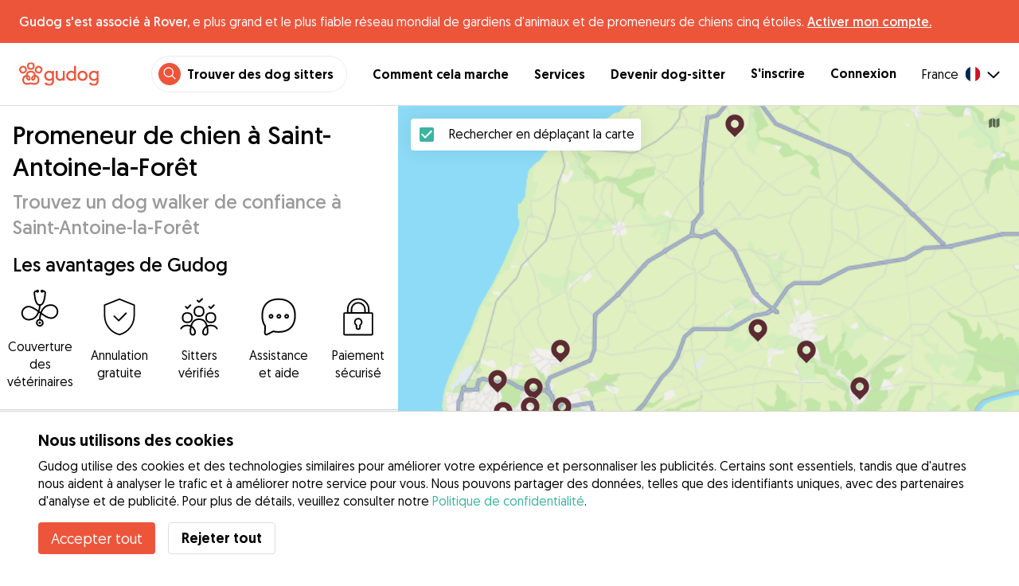

--- FILE ---
content_type: text/html; charset=utf-8
request_url: https://gudog.fr/promenade-de-chiens-saint-antoine-la-foret
body_size: 52813
content:
<!DOCTYPE html><html lang="fr"><head><title>Promeneur de chien à Saint-Antoine-la-Forêt dès 12 € - Gudog</title><meta name="author" content="Gudog"/><meta name="description" content="Si vous n&#x27;avez pas le temps de promener votre chien, choisissez l&#x27;un de nos promeneurs de chiens à Saint-Antoine-la-Forêt et réservez en ligne."/><meta content="width=device-width, initial-scale=1, maximum-scale=1, user-scalable=no" name="viewport"/><meta charSet="utf-8"/><meta name="twitter:card" content="summary_large_image"/><meta name="twitter:site" content="@GudogFR"/><meta name="twitter:creator" content="@GudogFR"/><meta name="twitter:title" content="À propos de Gudog"/><meta name="twitter:description" content="Gudog est une plateforme qui rassemble des propriétaires de chiens et des dog sitters de confiance. Nous proposons l&#x27;hébergement, les promenades et la garderie de jour pour chiens."/><meta name="twitter:image:src" content="https://gudog.fr/images/meta/twitter.jpg"/><meta property="og:type" content="website"/><meta property="og:site_name" content="Gudog"/><meta property="og:locale" content="fr_FR"/><meta property="fb:app_id" content="222056517915512"/><meta property="fb:admins" content="100000094355899"/><meta property="og:title" content="À propos de Gudog"/><meta property="og:description" content="Gudog est une plateforme qui rassemble des propriétaires de chiens et des dog sitters de confiance. Nous proposons l&#x27;hébergement, les promenades et la garderie de jour pour chiens."/><meta property="og:image" content="https://gudog.fr/images/meta/facebook.jpg"/><meta property="og:url" content="https://gudog.fr/promenade-de-chiens-saint-antoine-la-foret"/><meta property="al:ios:app_store_id" content="964470204"/><meta property="al:ios:app_name" content="Gudog"/><meta property="al:android:package" content="com.gudog.app"/><meta property="al:android:app_name" content="Gudog"/><link rel="canonical" href="https://gudog.fr/promenade-de-chiens-saint-antoine-la-foret"/><meta name="robots" content="noindex,follow"/><script type="application/ld+json">{
              "@context": "https://schema.org",
              "@type": "Service",
              "serviceType": "Promeneur de chien à Saint-Antoine-la-Forêt",
            "description": "Service de promenade de chien",
              "provider": {
                "@type": "LocalBusiness",
                "name": "Gudog",
                "url": "https://gudog.fr/promenade-de-chiens-saint-antoine-la-foret",
                
                "areaServed": {
                  "@type": "Place",
                  "name": "Saint-Antoine-la-Forêt",
                  "geo": {
                    "@type": "GeoCoordinates",
                    "latitude": 49.5366,
                    "longitude": 0.471158
                  }
                },
                "currenciesAccepted": "EUR",
                "paymentAccepted": "Credit Card",
                "priceRange": "12EUR - 12EUR"
              },
              "brand": {
                "@type": "Organization",
                "name": "Gudog",
                "logo": "https://gudog.fr/images/logo.svg",
                "url": "https://gudog.fr"
              },
              "image": "https://gudog.fr/images/logo.svg"
            }</script><link rel="preload" as="image" imageSrcSet="/_next/image?url=https%3A%2F%2Fgudog.s3.amazonaws.com%2Fuser%2Favatar%2F476665%2Fcircle_476665_1583500093.jpeg&amp;w=576&amp;q=75 576w, /_next/image?url=https%3A%2F%2Fgudog.s3.amazonaws.com%2Fuser%2Favatar%2F476665%2Fcircle_476665_1583500093.jpeg&amp;w=768&amp;q=75 768w, /_next/image?url=https%3A%2F%2Fgudog.s3.amazonaws.com%2Fuser%2Favatar%2F476665%2Fcircle_476665_1583500093.jpeg&amp;w=992&amp;q=75 992w, /_next/image?url=https%3A%2F%2Fgudog.s3.amazonaws.com%2Fuser%2Favatar%2F476665%2Fcircle_476665_1583500093.jpeg&amp;w=1200&amp;q=75 1200w, /_next/image?url=https%3A%2F%2Fgudog.s3.amazonaws.com%2Fuser%2Favatar%2F476665%2Fcircle_476665_1583500093.jpeg&amp;w=2400&amp;q=75 2400w" imageSizes="100vw" fetchpriority="high"/><link rel="preload" as="image" imageSrcSet="/_next/image?url=https%3A%2F%2Fgudog.s3.amazonaws.com%2Fuser%2Favatar%2F971373%2Fcircle_971373_1706694298.jpeg&amp;w=576&amp;q=75 576w, /_next/image?url=https%3A%2F%2Fgudog.s3.amazonaws.com%2Fuser%2Favatar%2F971373%2Fcircle_971373_1706694298.jpeg&amp;w=768&amp;q=75 768w, /_next/image?url=https%3A%2F%2Fgudog.s3.amazonaws.com%2Fuser%2Favatar%2F971373%2Fcircle_971373_1706694298.jpeg&amp;w=992&amp;q=75 992w, /_next/image?url=https%3A%2F%2Fgudog.s3.amazonaws.com%2Fuser%2Favatar%2F971373%2Fcircle_971373_1706694298.jpeg&amp;w=1200&amp;q=75 1200w, /_next/image?url=https%3A%2F%2Fgudog.s3.amazonaws.com%2Fuser%2Favatar%2F971373%2Fcircle_971373_1706694298.jpeg&amp;w=2400&amp;q=75 2400w" imageSizes="100vw" fetchpriority="high"/><link rel="preload" as="image" imageSrcSet="/_next/image?url=https%3A%2F%2Fgudog.s3.amazonaws.com%2Fuser%2Favatar%2F236165%2Fcircle_236165_1538651102.jpeg&amp;w=576&amp;q=75 576w, /_next/image?url=https%3A%2F%2Fgudog.s3.amazonaws.com%2Fuser%2Favatar%2F236165%2Fcircle_236165_1538651102.jpeg&amp;w=768&amp;q=75 768w, /_next/image?url=https%3A%2F%2Fgudog.s3.amazonaws.com%2Fuser%2Favatar%2F236165%2Fcircle_236165_1538651102.jpeg&amp;w=992&amp;q=75 992w, /_next/image?url=https%3A%2F%2Fgudog.s3.amazonaws.com%2Fuser%2Favatar%2F236165%2Fcircle_236165_1538651102.jpeg&amp;w=1200&amp;q=75 1200w, /_next/image?url=https%3A%2F%2Fgudog.s3.amazonaws.com%2Fuser%2Favatar%2F236165%2Fcircle_236165_1538651102.jpeg&amp;w=2400&amp;q=75 2400w" imageSizes="100vw" fetchpriority="high"/><link rel="preload" as="image" imageSrcSet="/_next/image?url=https%3A%2F%2Fgudog.s3.amazonaws.com%2Fuser%2Favatar%2F956414%2Fcircle_956414_1701624593.jpeg&amp;w=576&amp;q=75 576w, /_next/image?url=https%3A%2F%2Fgudog.s3.amazonaws.com%2Fuser%2Favatar%2F956414%2Fcircle_956414_1701624593.jpeg&amp;w=768&amp;q=75 768w, /_next/image?url=https%3A%2F%2Fgudog.s3.amazonaws.com%2Fuser%2Favatar%2F956414%2Fcircle_956414_1701624593.jpeg&amp;w=992&amp;q=75 992w, /_next/image?url=https%3A%2F%2Fgudog.s3.amazonaws.com%2Fuser%2Favatar%2F956414%2Fcircle_956414_1701624593.jpeg&amp;w=1200&amp;q=75 1200w, /_next/image?url=https%3A%2F%2Fgudog.s3.amazonaws.com%2Fuser%2Favatar%2F956414%2Fcircle_956414_1701624593.jpeg&amp;w=2400&amp;q=75 2400w" imageSizes="100vw" fetchpriority="high"/><script type="application/ld+json">{
              "@context": "https://schema.org",
              "@type": "FAQPage",
              "mainEntity": [{"@type":"Question","name":"Comment puis-je trouver un promeneur de chien de confiance près de chez moi à Saint-Antoine-la-Forêt?","acceptedAnswer":{"@type":"Answer","text":"Trouver un promeneur de chien de confiance près de chez vous est simple et amusant avec Gudog. Avec 21 promeneurs de chiens à Saint-Antoine-la-Forêt prêts à offrir à votre chien de courtes promenades ou de longues aventures dans les parcs locaux et les espaces verts, voici comment trouver le compagnon parfait pour votre chien : Recherche : Utilisez la carte ou la liste de recherche pour découvrir les promeneurs de chiens locaux à Saint-Antoine-la-Forêt. Réservation : Une fois que vous avez trouvé le bon promeneur pour votre chien, vous pouvez réserver en toute sécurité une promenade ponctuelle ou un horaire régulier de promenades. Mises à jour photo : Recevez des mises à jour photo pendant la promenade de votre chien, vous permettant de voir les itinéraires qu'ils ont empruntés et le plaisir qu'ils ont."}},{"@type":"Question","name":"Combien coûte une promenade de chien à Saint-Antoine-la-Forêt?","acceptedAnswer":{"@type":"Answer","text":"Le coût d'une promenade de chien à Saint-Antoine-la-Forêt commence à partir de aussi peu que €6 par promenade jusqu'à un prix moyen de €10 par promenade. Avec 21 promeneurs de chiens à Saint-Antoine-la-Forêt, trouver un promeneur de chien de confiance qui correspond à votre budget est simple. Tous les promeneurs de chiens Gudog fournissent une attention personnalisée et des itinéraires de promenade adaptés aux besoins d'exercice et de santé de votre chien."}},{"@type":"Question","name":"Les promeneurs de chiens à Saint-Antoine-la-Forêt sont-ils sûrs?","acceptedAnswer":{"@type":"Answer","text":"Absolument ! Avec 16 promenades de chiens effectuées et 1 avis positifs de propriétaires de chiens, nos promeneurs de chiens sont les meilleurs parmi les meilleurs. Chaque promeneur de chien Gudog doit également réussir notre processus de sélection, où l'équipe Gudog évalue leur expérience, leurs qualifications professionnelles, leurs photos et les avis des propriétaires de chiens. Au cours des 12 derniers mois, seuls 14 % des candidats promeneurs de chiens à Saint-Antoine-la-Forêt ont été acceptés pour rejoindre Gudog. Pour une sécurité supplémentaire : Nous conseillons à tous les propriétaires de chiens d'organiser une rencontre avant toute réservation pour rencontrer le promeneur, faire une courte promenade ensemble et confirmer qu'il y a une bonne entente avec votre chien. Chaque service de promenade de chien réservé via Gudog est couvert par une assurance vétérinaire, pour une tranquillité d'esprit supplémentaire pour vous et votre chien."}},{"@type":"Question","name":"Combien de temps dure une promenade de chien à Saint-Antoine-la-Forêt?","acceptedAnswer":{"@type":"Answer","text":"Les promeneurs de chiens Gudog à Saint-Antoine-la-Forêt adaptent leurs promenades aux chiens individuels, de courtes sorties de 30 minutes à des aventures complètes d'une heure. Cette flexibilité garantit que que votre chien préfère une promenade courte et énergique ou une balade tranquille et prolongée, il y a une option pour les rendre heureux et en bonne santé. Il suffit de contacter directement votre promeneur de chien désiré pour trouver la promenade parfaite en fonction de l'âge, de la santé et de la forme physique de votre chien."}},{"@type":"Question","name":"Puis-je rencontrer mon promeneur avant ma réservation à Saint-Antoine-la-Forêt ?","acceptedAnswer":{"@type":"Answer","text":"Bien sûr ! Une fois que vous avez confirmé votre réservation avec votre promeneur choisi à Saint-Antoine-la-Forêt, nous recommandons à tous les propriétaires de chiens d'organiser une rencontre préalable. Cela vous donne l'occasion de rencontrer le promeneur en personne, de faire une courte promenade ensemble, de discuter des besoins spécifiques de votre chien en matière de promenade et de vous assurer que votre chien et le promeneur s'entendent bien. N'oubliez pas que vous pouvez annuler une réservation sur Gudog à tout moment pour un remboursement intégral jusqu'à 3 jours avant le début de la réservation."}},{"@type":"Question","name":"Les promeneurs de chiens à Saint-Antoine-la-Forêt peuvent-ils accueillir des chiens ayant des besoins médicaux spéciaux?","acceptedAnswer":{"@type":"Answer","text":"Absolument ! Notre réseau de 21 promeneurs de chiens expérimentés à Saint-Antoine-la-Forêt comprend de nombreux professionnels bien équipés et qualifiés pour s'occuper des chiens ayant des besoins médicaux spéciaux. Que votre ami à quatre pattes nécessite des promenades à un rythme lent en raison de problèmes de mobilité, ait besoin de médicaments administrés ou ait des besoins alimentaires spécifiques, nos promeneurs de chiens sont prêts pour la tâche. Nous vous recommandons vivement de discuter en détail des besoins de santé de votre chien avant toute réservation pour garantir que chaque promenade soit parfaitement adaptée aux besoins de votre chien."}},{"@type":"Question","name":"Puis-je réserver un promeneur de chien à la dernière minute à Saint-Antoine-la-Forêt?","acceptedAnswer":{"@type":"Answer","text":"Oui bien sûr ! Nous savons que la vie peut être imprévisible et parfois vous aurez besoin de réserver une promenade de chien à la dernière minute. Avec un réseau de 21 promeneurs de chiens vérifiés à Saint-Antoine-la-Forêt, Gudog a tout prévu. Pas besoin de vous précipiter pour demander des recommandations à des amis ou de commencer à passer des appels téléphoniques frénétiques, il vous suffit de trouver le promeneur de chien qui convient le mieux à votre chien, puis de lui envoyer un message et de réserver via Gudog."}},{"@type":"Question","name":"Puis-je planifier des promenades de chien répétées avec le même promeneur de chien à Saint-Antoine-la-Forêt?","acceptedAnswer":{"@type":"Answer","text":"Alors qu'il y a 21 promeneurs de chiens à Saint-Antoine-la-Forêt, une fois que vous avez trouvé la bonne personne pour votre chien, la régularité est essentielle pour construire une relation forte et de confiance. Des promenades régulièrement programmées aident votre promeneur de chien à mieux comprendre les besoins de votre chien afin d'établir un programme d'exercice optimal et de fournir un sentiment de confort et de familiarité, ce qui est essentiel pour le bonheur et la santé de votre chien."}},{"@type":"Question","name":"Puis-je laisser un avis pour mon promeneur de chien à Saint-Antoine-la-Forêt?","acceptedAnswer":{"@type":"Answer","text":"Mais bien sûr ! Après la fin de votre réservation de promenade de chien, vous recevrez un e-mail vous demandant d'évaluer et de laisser un avis pour votre promeneur de chien. Ce retour d'information crucial vous permet non seulement de partager votre expérience, mais également d'établir la confiance pour aider les autres propriétaires de chiens à Saint-Antoine-la-Forêt à prendre des décisions éclairées lorsqu'ils recherchent le promeneur de chien parfait pour eux."}},{"@type":"Question","name":"Mon chien est-il trop jeune pour réserver un promeneur de chien à Saint-Antoine-la-Forêt?","acceptedAnswer":{"@type":"Answer","text":"Les chiens de tous âges sont les bienvenus chez Gudog. Cependant, pour la sécurité et le bien-être des chiots à Saint-Antoine-la-Forêt, il est crucial de s'assurer qu'ils ont terminé leur programme de vaccination et d'informer votre promeneur de chien s'ils sont dressés à la laisse. La curiosité naturelle des chiots et leur désir d'explorer nécessitent souvent une surveillance supplémentaire, ce qui peut entraîner des frais supplémentaires pour les chiens de moins de 12 mois."}}]
            }</script><meta name="next-head-count" content="32"/><link rel="icon" href="/images/favicon.ico"/><style>
            * {
              box-sizing: border-box;
              font-family: Geomanist, sans-serif;
            }
            body {
              font-size: 16px;
              line-height: 1.43;
              margin: 0;

            }
          </style><link rel="stylesheet" href="/fonts/Geomanist.css"/><link rel="preload" href="/fonts/Geomanist-Book.woff2" as="font" crossorigin=""/><link rel="preload" href="/fonts/Geomanist-Medium.woff2" as="font" crossorigin=""/><link rel="preload" href="/fonts/Geomanist-Regular.woff2" as="font" crossorigin=""/><link rel="preload" href="/_next/static/css/8bf3eb0b09d0e017.css" as="style"/><link rel="stylesheet" href="/_next/static/css/8bf3eb0b09d0e017.css" data-n-g=""/><noscript data-n-css=""></noscript><script defer="" nomodule="" src="/_next/static/chunks/polyfills-78c92fac7aa8fdd8.js"></script><script src="/_next/static/chunks/webpack-20212e249b4f3ea1.js" defer=""></script><script src="/_next/static/chunks/framework-1412f0e7c1d3a7c6.js" defer=""></script><script src="/_next/static/chunks/main-2abe37e3ee6be6bd.js" defer=""></script><script src="/_next/static/chunks/pages/_app-82cc06f319952222.js" defer=""></script><script src="/_next/static/chunks/74034-8c3495467bb72495.js" defer=""></script><script src="/_next/static/chunks/61849-f42c4371a57447ef.js" defer=""></script><script src="/_next/static/chunks/9629-1eb07bad1ae2e119.js" defer=""></script><script src="/_next/static/chunks/92002-cb1d44a6aab4fb6c.js" defer=""></script><script src="/_next/static/chunks/95372-41e48b8947a116ae.js" defer=""></script><script src="/_next/static/chunks/41467-84a714f515e2e7d3.js" defer=""></script><script src="/_next/static/chunks/10934-8884034dbdff52f3.js" defer=""></script><script src="/_next/static/chunks/pages/search/cityservice-2417c4602ee758ad.js" defer=""></script><script src="/_next/static/ewILhn9CSLCBq4_23-I5N/_buildManifest.js" defer=""></script><script src="/_next/static/ewILhn9CSLCBq4_23-I5N/_ssgManifest.js" defer=""></script><style data-styled="" data-styled-version="5.3.0">.cTufNn{box-sizing:border-box;margin:0;min-width:0;-webkit-flex-wrap:wrap;-ms-flex-wrap:wrap;flex-wrap:wrap;}/*!sc*/
.bpjXNr{box-sizing:border-box;margin:0;min-width:0;}/*!sc*/
.bpjXNr svg{z-index:6;position:fixed;top:0;left:0;right:0;pointer-events:none;height:3px;}/*!sc*/
.bpjXNr svg path{stroke:#ED553B;}/*!sc*/
.hFlGVD{box-sizing:border-box;margin:0;min-width:0;z-index:auto;position:relative;top:auto;background:white;width:100%;}/*!sc*/
@media screen and (min-width:576px){.hFlGVD{z-index:5;position:-webkit-sticky;position:sticky;top:0;}}/*!sc*/
.hFlGVD.transparent{z-index:5;background:transparent;top:0;position:absolute;}/*!sc*/
.hFlGVD.transparent button svg{color:#ffffff;}/*!sc*/
.hFlGVD.transparent ul:not(.mobile) li{color:#ffffff;}/*!sc*/
@media screen and (min-width:576px){.hFlGVD.transparent{position:absolute;}}/*!sc*/
.hFlGVD.transparent header{border-bottom:0;}/*!sc*/
.gksRbr{box-sizing:border-box;margin:0;min-width:0;padding-top:16px;padding-bottom:16px;padding-left:16px;padding-right:16px;background-color:#ED553B;-webkit-align-items:center;-webkit-box-align:center;-ms-flex-align:center;align-items:center;}/*!sc*/
@media screen and (min-width:576px){.gksRbr{padding-left:24px;padding-right:24px;}}/*!sc*/
.fjGIUX{box-sizing:border-box;margin:0;min-width:0;color:white;}/*!sc*/
.XXkEM{box-sizing:border-box;margin:0;min-width:0;font-weight:300;}/*!sc*/
.dxKoKZ{box-sizing:border-box;margin:0;min-width:0;-webkit-flex-wrap:nowrap;-ms-flex-wrap:nowrap;flex-wrap:nowrap;-webkit-align-items:center;-webkit-box-align:center;-ms-flex-align:center;align-items:center;-webkit-box-pack:justify;-webkit-justify-content:space-between;-ms-flex-pack:justify;justify-content:space-between;border-bottom:1px solid #DDDDDD;padding-left:8px;padding-right:8px;padding-top:16px;padding-bottom:16px;}/*!sc*/
@media screen and (min-width:576px){.dxKoKZ{padding-left:24px;padding-right:24px;}}/*!sc*/
.cxPHIk{box-sizing:border-box;margin:0;min-width:0;cursor:pointer;}/*!sc*/
.cOtmZZ{box-sizing:border-box;margin:0;min-width:0;width:80px;height:24px;}/*!sc*/
@media screen and (min-width:576px){.cOtmZZ{width:100px;height:32px;}}/*!sc*/
.fzUdiI{box-sizing:border-box;margin:0;min-width:0;}/*!sc*/
.iOBUAK{box-sizing:border-box;margin:0;min-width:0;-webkit-align-items:center;-webkit-box-align:center;-ms-flex-align:center;align-items:center;margin-left:auto;list-style:none;text-align:right;display:none !important;}/*!sc*/
@media screen and (min-width:576px){.iOBUAK{display:none !important;}}/*!sc*/
@media screen and (min-width:768px){.iOBUAK{display:-webkit-box !important;display:-webkit-flex !important;display:-ms-flexbox !important;display:flex !important;}}/*!sc*/
.iOBUAK.mobile{position:fixed;top:0;bottom:0;left:0;width:100%;margin:0;padding-top:8px;padding-bottom:8px;padding-left:16px;padding-right:16px;background-color:#ffffff;z-index:9999;display:none;}/*!sc*/
.iOBUAK.mobile li{display:block;padding-top:8px;padding-bottom:8px;}/*!sc*/
.dkhvvp{box-sizing:border-box;margin:0;min-width:0;-webkit-box-pack:end;-webkit-justify-content:flex-end;-ms-flex-pack:end;justify-content:flex-end;margin-bottom:4px;}/*!sc*/
@media screen and (min-width:576px){.dkhvvp{margin-bottom:0;}}/*!sc*/
.koHdog{box-sizing:border-box;margin:0;min-width:0;width:-webkit-fit-content;width:-moz-fit-content;width:fit-content;-webkit-align-items:center;-webkit-box-align:center;-ms-flex-align:center;align-items:center;-webkit-box-pack:end;-webkit-justify-content:flex-end;-ms-flex-pack:end;justify-content:flex-end;background-color:white;padding-top:8px;padding-bottom:8px;padding-left:8px;padding-right:8px;border-radius:100px;border:1px solid;border-color:#EBEBEB;}/*!sc*/
.hYsdna{box-sizing:border-box;margin:0;min-width:0;background-color:#ED553B;-webkit-box-pack:center;-webkit-justify-content:center;-ms-flex-pack:center;justify-content:center;-webkit-align-items:center;-webkit-box-align:center;-ms-flex-align:center;align-items:center;width:28px;height:28px;border-radius:16px;padding-bottom:2px;}/*!sc*/
.cHRebJ{box-sizing:border-box;margin:0;min-width:0;color:#010101;margin-left:8px;margin-right:8px;}/*!sc*/
.iXerLK{box-sizing:border-box;margin:0;min-width:0;font-size:16px;font-weight:700;display:inline-block;color:inherit;-webkit-text-decoration:none;text-decoration:none;}/*!sc*/
.iXerLK:hover,.iXerLK:focus,.iXerLK .active{color:#ED553B;}/*!sc*/
.fxTbeq{box-sizing:border-box;margin:0;min-width:0;display:block;padding-left:32px;}/*!sc*/
@media screen and (min-width:576px){.fxTbeq{display:none;}}/*!sc*/
@media screen and (min-width:768px){.fxTbeq{display:none;}}/*!sc*/
@media screen and (min-width:992px){.fxTbeq{display:none;}}/*!sc*/
@media screen and (min-width:1200px){.fxTbeq{display:block;}}/*!sc*/
.YWuDd{box-sizing:border-box;margin:0;min-width:0;display:inline;font-weight:700;padding-left:32px;}/*!sc*/
.iXthVs{box-sizing:border-box;margin:0;min-width:0;cursor:pointer;-webkit-align-items:center;-webkit-box-align:center;-ms-flex-align:center;align-items:center;}/*!sc*/
.gZrLcJ{box-sizing:border-box;margin:0;min-width:0;font-weight:400;margin-right:8px;}/*!sc*/
.igcShH{box-sizing:border-box;margin:0;min-width:0;margin-left:8px;padding-top:8px;}/*!sc*/
.eaBKgw{box-sizing:border-box;margin:0;min-width:0;display:block;}/*!sc*/
@media screen and (min-width:576px){.eaBKgw{display:block;}}/*!sc*/
@media screen and (min-width:768px){.eaBKgw{display:none;}}/*!sc*/
.jTItfe{box-sizing:border-box;margin:0;min-width:0;margin-left:auto;-webkit-align-items:center;-webkit-box-align:center;-ms-flex-align:center;align-items:center;}/*!sc*/
.jBjYIU{box-sizing:border-box;margin:0;min-width:0;color:#ffffff;padding-left:16px;padding-right:16px;}/*!sc*/
.dyQdBH{box-sizing:border-box;margin:0;min-width:0;margin-top:3px;font-size:12px;text-align:right;cursor:pointer;padding:0;background:none;border:none;margin-right:8px;}/*!sc*/
.eZkqhv{box-sizing:border-box;margin:0;min-width:0;width:100%;}/*!sc*/
.AlDeL{box-sizing:border-box;margin:0;min-width:0;width:100%;}/*!sc*/
@media screen and (min-width:576px){.AlDeL{width:100%;}}/*!sc*/
@media screen and (min-width:768px){.AlDeL{width:500px;}}/*!sc*/
.dmdHZD{box-sizing:border-box;margin:0;min-width:0;margin-left:16px;margin-right:16px;}/*!sc*/
.hxgZHp{box-sizing:border-box;margin:0;min-width:0;font-weight:300;font-size:24px;line-height:1.3333333333333333;margin-bottom:4px;font-size:24px;line-height:32px;margin-top:16px;}/*!sc*/
@media screen and (min-width:576px){.hxgZHp{margin-bottom:8px;font-size:32px;line-height:40px;}}/*!sc*/
.kfUPJx{box-sizing:border-box;margin:0;min-width:0;font-weight:300;font-size:24px;line-height:1.3333333333333333;margin-bottom:8px;color:#9A9A9A;font-size:18px;}/*!sc*/
@media screen and (min-width:576px){.kfUPJx{margin-bottom:0;font-size:24px;}}/*!sc*/
.gjJGdk{box-sizing:border-box;margin:0;min-width:0;z-index:1;padding-right:0;}/*!sc*/
.gYXnSj{box-sizing:border-box;margin:0;min-width:0;color:#010101;padding-top:8px;padding-bottom:16px;border-bottom:1px solid lightgray;}/*!sc*/
@media screen and (min-width:576px){.gYXnSj{padding-top:16px;padding-bottom:24px;}}/*!sc*/
.gEYJBy{box-sizing:border-box;margin:0;min-width:0;padding-left:16px;padding-right:16px;padding-bottom:16px;font-size:24px;line-height:30px;font-weight:300;color:#010101;}/*!sc*/
.fAaEs{box-sizing:border-box;margin:0;min-width:0;-webkit-flex:1;-ms-flex:1;flex:1;-webkit-flex-direction:column;-ms-flex-direction:column;flex-direction:column;-webkit-align-items:center;-webkit-box-align:center;-ms-flex-align:center;align-items:center;-webkit-box-pack:center;-webkit-justify-content:center;-ms-flex-pack:center;justify-content:center;padding-left:16px;padding-right:16px;}/*!sc*/
.eidIZd{box-sizing:border-box;margin:0;min-width:0;margin-bottom:8px;}/*!sc*/
.kGhHIk{box-sizing:border-box;margin:0;min-width:0;text-align:center;font-size:12px;}/*!sc*/
@media screen and (min-width:576px){.kGhHIk{font-size:16px;}}/*!sc*/
.hBfhQd{box-sizing:border-box;margin:0;min-width:0;padding-left:16px;}/*!sc*/
.ioSZvn{box-sizing:border-box;margin:0;min-width:0;-webkit-flex-wrap:nowrap;-ms-flex-wrap:nowrap;flex-wrap:nowrap;padding-top:16px;padding-bottom:16px;-webkit-flex:1;-ms-flex:1;flex:1;height:100%;}/*!sc*/
.cXZNOF{box-sizing:border-box;margin:0;min-width:0;-webkit-flex-wrap:nowrap;-ms-flex-wrap:nowrap;flex-wrap:nowrap;-webkit-flex:1;-ms-flex:1;flex:1;}/*!sc*/
.iTvwNb{box-sizing:border-box;margin:0;min-width:0;position:relative;width:64px;height:64px;margin-right:16px;}/*!sc*/
.iTvwNb .image{border-radius:50%;}/*!sc*/
.ieuiBH{box-sizing:border-box;margin:0;min-width:0;-webkit-flex-direction:column;-ms-flex-direction:column;flex-direction:column;-webkit-flex:1;-ms-flex:1;flex:1;}/*!sc*/
.cqTHxz{box-sizing:border-box;margin:0;min-width:0;-webkit-flex:1;-ms-flex:1;flex:1;}/*!sc*/
.cNSkhn{box-sizing:border-box;margin:0;min-width:0;overflow:hidden;text-overflow:ellipsis;display:-webkit-box;-webkit-line-clamp:2;-webkit-box-orient:vertical;margin:0;}/*!sc*/
.hZKkcD{box-sizing:border-box;margin:0;min-width:0;font-weight:700;font-size:30px;line-height:1.3125;color:#010101;font-size:18px;font-weight:300;}/*!sc*/
.durkQN{box-sizing:border-box;margin:0;min-width:0;font-weight:400;font-size:16px;line-height:1.5;font-weight:normal;text-overflow:ellipsis;}/*!sc*/
.ckVcaR{box-sizing:border-box;margin:0;min-width:0;margin-left:8px;}/*!sc*/
.efQRGT{box-sizing:border-box;margin:0;min-width:0;color:#ED553B;font-weight:300;line-height:1;}/*!sc*/
.cyndgC{box-sizing:border-box;margin:0;min-width:0;text-transform:lowercase;text-align:right;}/*!sc*/
.EcxZp{box-sizing:border-box;margin:0;min-width:0;margin-top:8px;}/*!sc*/
.grkmvT{box-sizing:border-box;margin:0;min-width:0;margin-right:8px;margin-bottom:4px;}/*!sc*/
.ZwTNL{box-sizing:border-box;margin:0;min-width:0;display:inline-block;text-overflow:ellipsis;white-space:nowrap;overflow:hidden;color:#9A9A9A;font-size:14px;border:1px solid #DDDDDD;border-radius:4px;height:24px;padding-left:8px;padding-right:8px;}/*!sc*/
.ZwTNL svg{margin-top:auto !important;margin-bottom:auto !important;margin-right:8px !important;}/*!sc*/
.lhlHrW{box-sizing:border-box;margin:0;min-width:0;-webkit-align-items:center;-webkit-box-align:center;-ms-flex-align:center;align-items:center;-webkit-box-pack:center;-webkit-justify-content:center;-ms-flex-pack:center;justify-content:center;height:100%;}/*!sc*/
.ehdmCq{box-sizing:border-box;margin:0;min-width:0;white-space:nowrap;overflow:hidden;text-overflow:ellipsis;-webkit-flex:1;-ms-flex:1;flex:1;}/*!sc*/
.bylCIc{box-sizing:border-box;margin:0;min-width:0;-webkit-flex-direction:row;-ms-flex-direction:row;flex-direction:row;-webkit-align-items:center;-webkit-box-align:center;-ms-flex-align:center;align-items:center;}/*!sc*/
.cWvxxq{box-sizing:border-box;margin:0;min-width:0;padding-top:8px;padding-bottom:8px;}/*!sc*/
.cWvxxq svg{font-size:16px;margin-right:2px !important;margin-left:2px !important;}/*!sc*/
.cWvxxq svg:first-of-type{margin-right:2px !important;margin-left:0px !important;}/*!sc*/
.cWvxxq svg:last-of-type{margin-right:0px !important;margin-left:2px !important;}/*!sc*/
.clXcSf{box-sizing:border-box;margin:0;min-width:0;color:#010101;font-size:16px;line-height:1;}/*!sc*/
.bcVZxq{box-sizing:border-box;margin:0;min-width:0;color:#9A9A9A;font-size:16px;line-height:1;}/*!sc*/
.cMnsOR{box-sizing:border-box;margin:0;min-width:0;-webkit-flex-direction:row;-ms-flex-direction:row;flex-direction:row;margin-left:-32px;}/*!sc*/
.csfgsO{box-sizing:border-box;margin:0;min-width:0;margin-right:8px;}/*!sc*/
.jMPvrh{box-sizing:border-box;margin:0;min-width:0;width:24px;height:24px;}/*!sc*/
.cXtyzc{box-sizing:border-box;margin:0;min-width:0;overflow:hidden;text-overflow:ellipsis;display:-webkit-box;-webkit-line-clamp:2;-webkit-box-orient:vertical;-webkit-flex:1;-ms-flex:1;flex:1;color:#9A9A9A;}/*!sc*/
.jnwtgL{box-sizing:border-box;margin:0;min-width:0;padding-left:32px;padding-right:32px;margin-top:24px;margin-bottom:24px;}/*!sc*/
.BySJC{box-sizing:border-box;margin:0;min-width:0;list-style:none;display:block;font-size:14px;color:#DDDDDD;padding-left:0;overflow:hidden;white-space:nowrap;text-overflow:ellipsis;}/*!sc*/
.iKJjZM{box-sizing:border-box;margin:0;min-width:0;display:inline-block;color:#181818;}/*!sc*/
.fHKbwE{box-sizing:border-box;margin:0;min-width:0;color:lightgray;padding-left:8px;padding-right:8px;}/*!sc*/
.cBBnpd{box-sizing:border-box;margin:0;min-width:0;color:#DDDDDD;display:inline;}/*!sc*/
.kehtfW{box-sizing:border-box;margin:0;min-width:0;padding-left:16px;padding-right:16px;padding-bottom:40px;}/*!sc*/
@media screen and (min-width:576px){.kehtfW{padding-left:16px;padding-right:16px;}}/*!sc*/
@media screen and (min-width:768px){.kehtfW{padding-left:32px;padding-right:32px;}}/*!sc*/
@media screen and (min-width:992px){.kehtfW{padding-left:8.33333vw;padding-right:8.33333vw;}}/*!sc*/
.fedplV{box-sizing:border-box;margin:0;min-width:0;padding-top:24px;padding-bottom:24px;}/*!sc*/
@media screen and (min-width:576px){.fedplV{padding-top:24px;padding-bottom:24px;}}/*!sc*/
@media screen and (min-width:768px){.fedplV{padding-top:40px;padding-bottom:40px;}}/*!sc*/
.dhKGDa{box-sizing:border-box;margin:0;min-width:0;padding-left:0;padding-right:0;}/*!sc*/
@media screen and (min-width:576px){.dhKGDa{padding-left:0;padding-right:0;}}/*!sc*/
@media screen and (min-width:768px){.dhKGDa{padding-left:0;padding-right:0;}}/*!sc*/
.iXzTyw{box-sizing:border-box;margin:0;min-width:0;background-color:#ffffff;border-radius:2px;box-shadow:0 0 25px 0 rgba(38,55,70,0.1);padding-left:24px;padding-right:24px;padding-top:24px;padding-bottom:24px;}/*!sc*/
@media screen and (min-width:576px){.iXzTyw{padding-left:24px;padding-right:24px;padding-top:24px;padding-bottom:24px;}}/*!sc*/
@media screen and (min-width:768px){.iXzTyw{padding-left:64px;padding-right:64px;padding-top:40px;padding-bottom:40px;}}/*!sc*/
.gvmDgv{box-sizing:border-box;margin:0;min-width:0;font-size:20px;font-family:inherit;font-weight:700;line-height:1.25;font-weight:700;font-size:30px;line-height:1.3125;}/*!sc*/
.dDFKXk{box-sizing:border-box;margin:0;min-width:0;-webkit-align-items:center;-webkit-box-align:center;-ms-flex-align:center;align-items:center;}/*!sc*/
.dOFZje{box-sizing:border-box;margin:0;min-width:0;margin-left:8px;margin-top:2px;}/*!sc*/
.bDnwib{box-sizing:border-box;margin:0;min-width:0;gap:16px;border-bottom:1px solid lightGrey;margin-top:24px;margin-bottom:16px;padding-bottom:32px;-webkit-flex-direction:column;-ms-flex-direction:column;flex-direction:column;}/*!sc*/
@media screen and (min-width:576px){.bDnwib{gap:64px;}}/*!sc*/
@media screen and (min-width:576px){.bDnwib{margin-bottom:24px;padding-bottom:32px;-webkit-flex-direction:row;-ms-flex-direction:row;flex-direction:row;}}/*!sc*/
.ksuUQX{box-sizing:border-box;margin:0;min-width:0;width:100%;-webkit-flex-direction:row;-ms-flex-direction:row;flex-direction:row;}/*!sc*/
@media screen and (min-width:576px){.ksuUQX{width:50%;-webkit-flex-direction:column;-ms-flex-direction:column;flex-direction:column;}}/*!sc*/
.bDsRoy{box-sizing:border-box;margin:0;min-width:0;-webkit-flex-shrink:0;-ms-flex-negative:0;flex-shrink:0;margin-top:8px;margin-right:16px;}/*!sc*/
@media screen and (min-width:576px){.bDsRoy{margin-top:0;margin-right:0;}}/*!sc*/
.cDMwiH{box-sizing:border-box;margin:0;min-width:0;font-size:20px;font-family:inherit;font-weight:700;line-height:1.25;font-weight:300;font-size:24px;line-height:1.3333333333333333;font-size:24px;font-weight:300;}/*!sc*/
.jhIKXy{box-sizing:border-box;margin:0;min-width:0;width:100%;}/*!sc*/
@media screen and (min-width:576px){.jhIKXy{width:100%;}}/*!sc*/
@media screen and (min-width:768px){.jhIKXy{width:100%;}}/*!sc*/
.eqspXb{box-sizing:border-box;margin:0;min-width:0;padding-top:8px;white-space:pre-wrap;}/*!sc*/
.laVLLs{box-sizing:border-box;margin:0;min-width:0;white-space:pre-wrap;padding-top:8px;}/*!sc*/
.laVLLs *{margin:0;padding:0;}/*!sc*/
.laVLLs ul{margin-left:24px;}/*!sc*/
.laVLLs .faq{margin-bottom:32px;}/*!sc*/
.laVLLs p,.laVLLs li{text-align:left;margin-bottom:16px;color:#9A9A9A;line-height:24px;}/*!sc*/
.laVLLs p strong,.laVLLs li strong{color:#181818;font-weight:300;}/*!sc*/
.laVLLs li{margin-bottom:8px;}/*!sc*/
.laVLLs h1,.laVLLs h2,.laVLLs h3,.laVLLs h4{text-align:left;margin-bottom:16px;}/*!sc*/
.laVLLs h1{font-weight:700;font-size:40px;line-height:1.2;}/*!sc*/
.laVLLs h2{font-weight:700;font-size:30px;line-height:1.3125;}/*!sc*/
.laVLLs h3{font-weight:300;font-size:24px;line-height:1.3333333333333333;}/*!sc*/
.laVLLs h4_highlight{font-weight:700;font-size:16px;line-height:1.5;}/*!sc*/
.laVLLs h4{font-weight:400;font-size:16px;line-height:1.5;}/*!sc*/
.laVLLs h5{font-weight:400;font-size:14px;line-height:1.1428571428571428;}/*!sc*/
.laVLLs note{font-weight:400;font-size:8px;line-height:1;}/*!sc*/
.laVLLs heading{font-family:inherit;line-height:1.25;font-weight:700;}/*!sc*/
.laVLLs display{font-family:inherit;font-weight:700;line-height:1.25;font-size:24px;}/*!sc*/
@media screen and (min-width:576px){.laVLLs display{font-size:32px;}}/*!sc*/
@media screen and (min-width:768px){.laVLLs display{font-size:48px;}}/*!sc*/
.laVLLs caps{text-transform:uppercase;-webkit-letter-spacing:0.1em;-moz-letter-spacing:0.1em;-ms-letter-spacing:0.1em;letter-spacing:0.1em;}/*!sc*/
.laVLLs .section{margin-bottom:16px;}/*!sc*/
.laVLLs a{color:#1F8C8D;font-weight:300;}/*!sc*/
.laVLLs iframe{width:100%;}/*!sc*/
.laVLLs .row{display:-webkit-box;display:-webkit-flex;display:-ms-flexbox;display:flex;-webkit-flex-direction:column;-ms-flex-direction:column;flex-direction:column;}/*!sc*/
@media screen and (min-width:576px){.laVLLs .row{-webkit-flex-direction:column;-ms-flex-direction:column;flex-direction:column;}}/*!sc*/
@media screen and (min-width:768px){.laVLLs .row{-webkit-flex-direction:row;-ms-flex-direction:row;flex-direction:row;}}/*!sc*/
.kUcGta{box-sizing:border-box;margin:0;min-width:0;border-top:1px solid #DDDDDD;border-bottom:1px solid #DDDDDD;margin-top:16px;padding-top:32px;margin-bottom:8px;padding-bottom:24px;padding-left:8px;padding-right:8px;-webkit-flex-direction:column;-ms-flex-direction:column;flex-direction:column;}/*!sc*/
@media screen and (min-width:576px){.kUcGta{margin-top:24px;padding-top:48px;margin-bottom:24px;padding-bottom:32px;padding-left:0;padding-right:0;-webkit-flex-direction:row;-ms-flex-direction:row;flex-direction:row;}}/*!sc*/
.dhsCJL{box-sizing:border-box;margin:0;min-width:0;width:100%;margin-right:0;margin-bottom:24px;}/*!sc*/
@media screen and (min-width:576px){.dhsCJL{width:50%;margin-right:64px;margin-bottom:0;}}/*!sc*/
.gTLqRA{box-sizing:border-box;margin:0;min-width:0;max-width:750px;}/*!sc*/
.bTbndc{box-sizing:border-box;margin:0;min-width:0;font-size:20px;font-family:inherit;font-weight:700;line-height:1.25;font-family:inherit;line-height:1.25;font-weight:700;font-size:24px;font-weight:300;margin-bottom:32px;}/*!sc*/
.dIyzWW{box-sizing:border-box;margin:0;min-width:0;margin-bottom:16px;}/*!sc*/
.jTkUBf{box-sizing:border-box;margin:0;min-width:0;margin-right:16px;-webkit-flex-shrink:0;-ms-flex-negative:0;flex-shrink:0;}/*!sc*/
.bJqGGA{box-sizing:border-box;margin:0;min-width:0;font-weight:700;}/*!sc*/
.jEWTKL{box-sizing:border-box;margin:0;min-width:0;width:100%;}/*!sc*/
@media screen and (min-width:576px){.jEWTKL{width:50%;}}/*!sc*/
.ikbFCA{box-sizing:border-box;margin:0;min-width:0;font-weight:300;font-size:24px;line-height:1.3333333333333333;margin-bottom:16px;}/*!sc*/
.eBpNNS{box-sizing:border-box;margin:0;min-width:0;border-bottom:1px solid #DDDDDD;cursor:pointer;padding-bottom:8px;}/*!sc*/
.eOGtNr{box-sizing:border-box;margin:0;min-width:0;padding-bottom:8px;padding-top:16px;-webkit-align-items:center;-webkit-box-align:center;-ms-flex-align:center;align-items:center;-webkit-box-pack:justify;-webkit-justify-content:space-between;-ms-flex-pack:justify;justify-content:space-between;}/*!sc*/
.cWnMdr{box-sizing:border-box;margin:0;min-width:0;font-weight:400;font-size:16px;line-height:1.5;font-weight:700;color:#010101;}/*!sc*/
.jcTKpe{box-sizing:border-box;margin:0;min-width:0;padding-bottom:8px;}/*!sc*/
.dTMpem{box-sizing:border-box;margin:0;min-width:0;color:#010101;}/*!sc*/
.kXdMCq{box-sizing:border-box;margin:0;min-width:0;cursor:pointer;padding-bottom:8px;}/*!sc*/
.oKFNj{box-sizing:border-box;margin:0;min-width:0;-webkit-flex-wrap:wrap;-ms-flex-wrap:wrap;flex-wrap:wrap;padding-top:0;margin-left:auto;margin-right:auto;}/*!sc*/
@media screen and (min-width:576px){.oKFNj{padding-top:0;}}/*!sc*/
@media screen and (min-width:768px){.oKFNj{padding-top:40px;}}/*!sc*/
.beBpCf{box-sizing:border-box;margin:0;min-width:0;margin-top:24px;margin-bottom:24px;width:100%;}/*!sc*/
@media screen and (min-width:576px){.beBpCf{margin-top:0;margin-bottom:0;width:50%;}}/*!sc*/
.eoLbZR{box-sizing:border-box;margin:0;min-width:0;font-size:20px;font-family:inherit;font-weight:700;line-height:1.25;font-weight:700;font-size:30px;line-height:1.3125;font-size:24px;font-weight:300;margin-bottom:16px;}/*!sc*/
.bImXBP{box-sizing:border-box;margin:0;min-width:0;font-size:20px;font-family:inherit;font-weight:700;line-height:1.25;font-weight:300;font-size:24px;line-height:1.3333333333333333;font-size:18px;line-height:1.5;}/*!sc*/
.cWBDZS{box-sizing:border-box;margin:0;min-width:0;font-size:20px;font-family:inherit;font-weight:700;line-height:1.25;font-weight:700;font-size:30px;line-height:1.3125;font-size:24px;font-weight:300;padding-bottom:16px;}/*!sc*/
.kcMjCz{box-sizing:border-box;margin:0;min-width:0;position:fixed;z-index:100;bottom:0;left:0;width:100%;background-color:white;padding-left:48px;padding-right:48px;padding-top:24px;padding-bottom:24px;border-top:1px solid lightgray;}/*!sc*/
.kmtwxI{box-sizing:border-box;margin:0;min-width:0;font-size:20px;font-family:inherit;font-weight:700;line-height:1.25;margin-bottom:8px;}/*!sc*/
.fihsFk{box-sizing:border-box;margin:0;min-width:0;color:#010101;margin-bottom:16px;}/*!sc*/
.fihsFk a:-webkit-any-link{color:#3CB4A0;}/*!sc*/
.bOmVAo{box-sizing:border-box;margin:0;min-width:0;-webkit-appearance:none;-moz-appearance:none;appearance:none;display:inline-block;text-align:center;line-height:inherit;-webkit-text-decoration:none;text-decoration:none;font-size:inherit;padding-left:24px;padding-right:24px;padding-top:16px;padding-bottom:16px;color:white;background-color:#ED553B;border:0;border-radius:4px;cursor:pointer;font-size:18px;line-height:24px;padding-left:16px;padding-right:16px;padding-top:0;padding-bottom:0;min-height:40px;margin-right:16px;}/*!sc*/
.knuXys{box-sizing:border-box;margin:0;min-width:0;-webkit-appearance:none;-moz-appearance:none;appearance:none;display:inline-block;text-align:center;line-height:inherit;-webkit-text-decoration:none;text-decoration:none;font-size:inherit;padding-left:24px;padding-right:24px;padding-top:16px;padding-bottom:16px;color:white;background-color:#ED553B;border:0;border-radius:4px;cursor:pointer;font-weight:700;color:#010101;background-color:transparent;border-radius:4px;border:1px solid #DDDDDD;cursor:pointer;font-size:18px;line-height:24px;padding-left:16px;padding-right:16px;padding-top:0;padding-bottom:0;min-height:40px;}/*!sc*/
.knuXys:hover{border-color:#010101;}/*!sc*/
.knuXys:focus{outline:none;}/*!sc*/
.knuXys:disabled{color:#333;border-color:default;}/*!sc*/
.hnzlvN{box-sizing:border-box;margin:0;min-width:0;padding-left:24px;padding-right:24px;padding-top:40px;padding-bottom:40px;background-color:#EBEBEB;}/*!sc*/
@media screen and (min-width:576px){.hnzlvN{padding-left:24px;padding-right:24px;padding-top:40px;padding-bottom:40px;}}/*!sc*/
@media screen and (min-width:768px){.hnzlvN{padding-left:100px;padding-right:100px;padding-top:64px;padding-bottom:64px;}}/*!sc*/
.jEgUdf{box-sizing:border-box;margin:0;min-width:0;font-size:20px;font-family:inherit;font-weight:700;line-height:1.25;font-weight:700;font-size:30px;line-height:1.3125;padding-bottom:24px;}/*!sc*/
.cRJwOs{box-sizing:border-box;margin:0;min-width:0;width:100%;-webkit-box-pack:justify;-webkit-justify-content:space-between;-ms-flex-pack:justify;justify-content:space-between;-webkit-flex-wrap:wrap;-ms-flex-wrap:wrap;flex-wrap:wrap;}/*!sc*/
.cBxYPc{box-sizing:border-box;margin:0;min-width:0;width:100%;padding-bottom:16px;padding-right:32px;}/*!sc*/
@media screen and (min-width:576px){.cBxYPc{width:50%;}}/*!sc*/
@media screen and (min-width:768px){.cBxYPc{width:50%;}}/*!sc*/
@media screen and (min-width:992px){.cBxYPc{width:50%;}}/*!sc*/
@media screen and (min-width:1200px){.cBxYPc{width:25%;}}/*!sc*/
.hbMjmm{box-sizing:border-box;margin:0;min-width:0;font-size:20px;font-family:inherit;font-weight:700;line-height:1.25;font-weight:300;font-size:24px;line-height:1.3333333333333333;font-size:18px;font-weight:300;padding-bottom:8px;}/*!sc*/
.hNUVcv{box-sizing:border-box;margin:0;min-width:0;color:#3CB4A0;font-size:18px;font-weight:300;}/*!sc*/
.hnVuHl{box-sizing:border-box;margin:0;min-width:0;background-color:#033243;color:#ffffff;position:absolute;top:100%;-webkit-flex-wrap:wrap;-ms-flex-wrap:wrap;flex-wrap:wrap;padding-left:24px;padding-right:24px;padding-top:40px;padding-bottom:40px;width:100%;}/*!sc*/
@media screen and (min-width:576px){.hnVuHl{padding-left:24px;padding-right:24px;padding-top:40px;padding-bottom:40px;}}/*!sc*/
@media screen and (min-width:768px){.hnVuHl{padding-left:100px;padding-right:100px;padding-top:64px;padding-bottom:64px;}}/*!sc*/
.iMtvUg{box-sizing:border-box;margin:0;min-width:0;width:100%;padding-bottom:24px;}/*!sc*/
@media screen and (min-width:576px){.iMtvUg{width:20%;padding-bottom:24px;}}/*!sc*/
@media screen and (min-width:768px){.iMtvUg{width:20%;padding-bottom:0;}}/*!sc*/
.cdsNLY{box-sizing:border-box;margin:0;min-width:0;cursor:pointer;padding-top:8px;padding-bottom:8px;}/*!sc*/
.eOtqwb{box-sizing:border-box;margin:0;min-width:0;cursor:pointer;color:#ffffff;padding-top:8px;padding-bottom:8px;}/*!sc*/
.bcDqvs{box-sizing:border-box;margin:0;min-width:0;padding-top:8px;padding-bottom:8px;}/*!sc*/
.FIBfv{box-sizing:border-box;margin:0;min-width:0;color:#ffffff;padding-top:8px;padding-bottom:8px;}/*!sc*/
.hvbHCL{box-sizing:border-box;margin:0;min-width:0;width:100%;padding-top:8px;padding-bottom:8px;}/*!sc*/
.kAxNCP{box-sizing:border-box;margin:0;min-width:0;padding-left:16px;padding-right:16px;}/*!sc*/
.cMeTAg{box-sizing:border-box;margin:0;min-width:0;background-color:#DDDDDD;width:100%;height:1px;margin-top:16px;margin-bottom:16px;}/*!sc*/
.dQjnpz{box-sizing:border-box;margin:0;min-width:0;width:50%;}/*!sc*/
.gyEWLe{box-sizing:border-box;margin:0;min-width:0;width:54px;height:16;}/*!sc*/
@media screen and (min-width:576px){.gyEWLe{width:54px;height:16px;}}/*!sc*/
@media screen and (min-width:768px){.gyEWLe{width:54px;height:16px;}}/*!sc*/
.dXA-dau{box-sizing:border-box;margin:0;min-width:0;float:right;width:50%;}/*!sc*/
.kEGcrp{box-sizing:border-box;margin:0;min-width:0;color:#9A9A9A;float:right;font-size:14px;-webkit-letter-spacing:0.5px;-moz-letter-spacing:0.5px;-ms-letter-spacing:0.5px;letter-spacing:0.5px;}/*!sc*/
.jogPuK{box-sizing:border-box;margin:0;min-width:0;font-size:12px;color:#9A9A9A;}/*!sc*/
.jogPuK a{color:#9A9A9A;}/*!sc*/
data-styled.g1[id="sc-bdnxRM"]{content:"cTufNn,bpjXNr,hFlGVD,gksRbr,fjGIUX,XXkEM,dxKoKZ,cxPHIk,cOtmZZ,fzUdiI,iOBUAK,dkhvvp,koHdog,hYsdna,cHRebJ,iXerLK,fxTbeq,YWuDd,iXthVs,gZrLcJ,igcShH,eaBKgw,jTItfe,jBjYIU,dyQdBH,eZkqhv,AlDeL,dmdHZD,hxgZHp,kfUPJx,gjJGdk,gYXnSj,gEYJBy,fAaEs,eidIZd,kGhHIk,hBfhQd,ioSZvn,cXZNOF,iTvwNb,ieuiBH,cqTHxz,cNSkhn,hZKkcD,durkQN,ckVcaR,efQRGT,cyndgC,EcxZp,grkmvT,ZwTNL,lhlHrW,ehdmCq,bylCIc,cWvxxq,clXcSf,bcVZxq,cMnsOR,csfgsO,jMPvrh,cXtyzc,jnwtgL,BySJC,iKJjZM,fHKbwE,cBBnpd,kehtfW,fedplV,dhKGDa,iXzTyw,gvmDgv,dDFKXk,dOFZje,bDnwib,ksuUQX,bDsRoy,cDMwiH,jhIKXy,eqspXb,laVLLs,kUcGta,dhsCJL,gTLqRA,bTbndc,dIyzWW,jTkUBf,bJqGGA,jEWTKL,ikbFCA,eBpNNS,eOGtNr,cWnMdr,jcTKpe,dTMpem,kXdMCq,oKFNj,beBpCf,eoLbZR,bImXBP,cWBDZS,kcMjCz,kmtwxI,fihsFk,bOmVAo,knuXys,hnzlvN,jEgUdf,cRJwOs,cBxYPc,hbMjmm,hNUVcv,hnVuHl,iMtvUg,cdsNLY,eOtqwb,bcDqvs,FIBfv,hvbHCL,kAxNCP,cMeTAg,dQjnpz,gyEWLe,dXA-dau,kEGcrp,jogPuK,"}/*!sc*/
.gfuSqG{display:-webkit-box;display:-webkit-flex;display:-ms-flexbox;display:flex;}/*!sc*/
data-styled.g2[id="sc-gtsrHT"]{content:"gfuSqG,"}/*!sc*/
.hiGvxk{-webkit-text-decoration:none;text-decoration:none;color:inherit;}/*!sc*/
data-styled.g3[id="sc-8b28c1e2-0"]{content:"hiGvxk,"}/*!sc*/
*{box-sizing:border-box;font-family:Geomanist,sans-serif;}/*!sc*/
body{font-size:16px;line-height:1.43;margin:0;}/*!sc*/
.grecaptcha-badge{visibility:hidden;}/*!sc*/
data-styled.g6[id="sc-global-cWfhzt1"]{content:"sc-global-cWfhzt1,"}/*!sc*/
.Jihpp{position:relative;}/*!sc*/
.Jihpp .image{border-radius:50%;}/*!sc*/
data-styled.g8[id="sc-69c32612-0"]{content:"Jihpp,"}/*!sc*/
.jEvFNv{position:relative;cursor:pointer;border-bottom:1px solid #DDDDDD;padding-right:8px;border-right:8px solid #fff;}/*!sc*/
.jEvFNv.nohover{padding-right:0px;}/*!sc*/
.jEvFNv:not(.nohover):hover{border-right:8px solid #ED553B;}/*!sc*/
data-styled.g9[id="sc-159d1f2a-0"]{content:"jEvFNv,"}/*!sc*/
.efgwx{-webkit-text-decoration:none;text-decoration:none;color:inherit;}/*!sc*/
data-styled.g10[id="sc-159d1f2a-1"]{content:"efgwx,"}/*!sc*/
.bZPdWQ{margin:0;padding:0;}/*!sc*/
.bZPdWQ li{list-style:none;margin:8px 0;}/*!sc*/
data-styled.g11[id="sc-205e96b6-0"]{content:"bZPdWQ,"}/*!sc*/
.iTftO{font-size:18px;font-weight:300;}/*!sc*/
.iTftO a{color:#010101;-webkit-text-decoration:none;text-decoration:none;}/*!sc*/
data-styled.g12[id="sc-205e96b6-1"]{content:"iTftO,"}/*!sc*/
.ifMWCu{height:100%;width:100%;}/*!sc*/
data-styled.g13[id="sc-98fa36f2-0"]{content:"ifMWCu,"}/*!sc*/
</style></head><body style="overscroll-behavior:none;position:relative;min-height:100vh"><div id="__next"><noscript>
      <iframe src="https://www.googletagmanager.com/ns.html?id=GTM-P2FQ283&gtm_auth=-7JFWN6s7itneDFF-Mbr5g&gtm_preview=env-2&gtm_cookies_win=x" height="0" width="0" style="display:none;visibility:hidden" id="tag-manager"></iframe></noscript><div class="sc-bdnxRM sc-gtsrHT cTufNn gfuSqG"><div class="sc-bdnxRM bpjXNr"><svg viewBox="0 0 100 1" preserveAspectRatio="none" style="display:block;width:0%"><path d="M 0,0.5 L 100,0.5" stroke-width="1" fill-opacity="0" style="stroke-dasharray:100, 100;stroke-dashoffset:0"></path></svg></div><div width="1" class="sc-bdnxRM hFlGVD"><div class="sc-bdnxRM sc-gtsrHT gksRbr gfuSqG banner"><div color="white" class="sc-bdnxRM fjGIUX"><span font-weight="book" class="sc-bdnxRM XXkEM">Gudog s&#x27;est associé à Rover,</span> e plus grand et le plus fiable réseau mondial de gardiens d&#x27;animaux et de promeneurs de chiens cinq étoiles. <a style="font-weight:300;color:white" href="/login">Activer mon compte.</a></div></div><header class="sc-bdnxRM sc-gtsrHT dxKoKZ gfuSqG"><div class="sc-bdnxRM cxPHIk"><a href="/" class="sc-8b28c1e2-0 hiGvxk"><div width="80px,100px" height="24px,32px" class="sc-bdnxRM cOtmZZ"><svg width="100%" height="100%" viewBox="0 0 630 187" xmlns="http://www.w3.org/2000/svg" xmlns:xlink="http://www.w3.org/1999/xlink" color="#ED553B" name="logo"><defs><path d="M118.416 113.383c-1.014 9.642-5.386 20.922-9.482 19.09-4.868-2.176 4.285-19.09 9.482-19.09zm-51.38 0c5.195 0 14.348 16.914 9.481 19.09-4.097 1.832-8.469-9.448-9.482-19.09zm72.8 45.482c-4.232 4.079-10.699 6.145-19.222 6.145-4.748 0-9.693-1.219-14.475-2.398-4.687-1.157-9.115-2.249-13.413-2.249-4.3 0-8.727 1.092-13.414 2.249-4.783 1.179-9.728 2.398-14.476 2.398-8.523 0-14.99-2.066-19.222-6.145-4.37-4.211-6.586-10.828-6.586-19.663 0-8.834 2.216-15.448 6.587-19.662 2.503-2.412 5.318-4.141 8.327-5.14 1.752 14.458 8.407 31.532 22.514 31.532 4.451 0 8.293-1.899 10.82-5.346 2.004-2.736 3.065-6.336 3.065-10.404 0-11.057-7.967-25.827-23.05-29.429.8-5.927 2.878-10.537 6.212-13.748 4.232-4.078 10.7-6.147 19.222-6.147h.001c8.523 0 14.99 2.069 19.221 6.147 3.334 3.211 5.413 7.821 6.213 13.748-15.083 3.602-23.05 18.372-23.05 29.429 0 4.068 1.06 7.668 3.065 10.404 2.527 3.447 6.368 5.346 10.82 5.346 14.106 0 20.762-17.074 22.513-31.532 3.01.999 5.824 2.728 8.327 5.14 4.371 4.214 6.587 10.828 6.587 19.662 0 8.835-2.216 15.452-6.586 19.663zm9.34-49.014c-4.996-4.815-11.048-8.002-17.485-9.281-.999-9.749-4.487-17.556-10.405-23.256-6.825-6.578-16.434-9.915-28.56-9.915-12.128 0-21.736 3.337-28.562 9.915-5.917 5.7-9.406 13.507-10.404 23.256-6.438 1.279-12.49 4.466-17.485 9.281-7.104 6.846-10.706 16.721-10.706 29.351 0 12.632 3.602 22.508 10.706 29.355 6.826 6.578 16.436 9.912 28.561 9.912 6.383 0 12.394-1.482 17.698-2.79 3.871-.955 7.527-1.857 10.191-1.857h.001c2.664 0 6.32.902 10.191 1.857 5.303 1.308 11.314 2.79 17.697 2.79 12.125 0 21.735-3.334 28.561-9.912 7.104-6.847 10.706-16.723 10.706-29.355 0-12.63-3.602-22.505-10.706-29.351zm18.601-41.418c-3.197 4.565-6.65 7.239-10.265 7.944-3.728.726-8.006-.582-12.73-3.89-4.726-3.308-7.42-6.885-8.01-10.634-.573-3.638.757-7.797 3.952-12.363 3.2-4.566 6.653-7.239 10.265-7.945h.001c.667-.129 1.35-.194 2.052-.194 3.22 0 6.801 1.369 10.681 4.085 4.725 3.308 7.42 6.885 8.008 10.636.574 3.636-.757 7.795-3.954 12.361zm17.25-14.454c-1.18-7.5-5.75-14.084-13.585-19.568-7.832-5.486-15.585-7.528-23.034-6.074h.001c-7.148 1.396-13.442 5.915-18.708 13.433-5.264 7.518-7.357 14.977-6.225 22.174 1.18 7.5 5.751 14.084 13.586 19.567 6.202 4.344 12.35 6.529 18.338 6.529 1.577 0 3.142-.151 4.694-.454 7.15-1.398 13.443-5.917 18.708-13.433 5.264-7.518 7.358-14.979 6.224-22.174zM17.547 68.433c-3.196-4.566-4.527-8.725-3.955-12.361.591-3.751 3.285-7.328 8.011-10.636 3.88-2.718 7.461-4.085 10.68-4.085.701 0 1.386.065 2.053.194 3.612.706 7.065 3.379 10.263 7.945 3.196 4.566 4.527 8.725 3.955 12.363-.59 3.749-3.285 7.326-8.01 10.634-4.725 3.31-9.01 4.616-12.733 3.89-3.613-.705-7.065-3.379-10.264-7.944zm30.716 15.078C56.1 78.028 60.67 71.444 61.85 63.944c1.132-7.197-.963-14.656-6.226-22.174-5.265-7.516-11.558-12.037-18.706-13.433-7.454-1.455-15.202.587-23.033 6.074C6.05 39.895 1.48 46.477.298 53.979c-1.132 7.196.963 14.656 6.226 22.174 5.265 7.516 11.56 12.035 18.707 13.433 1.553.303 3.117.454 4.695.454 5.988 0 12.137-2.185 18.338-6.529zm32.067-66.202c2.65-2.554 6.821-3.85 12.395-3.85 5.573 0 9.743 1.296 12.394 3.85 2.732 2.633 4.117 6.893 4.117 12.662 0 5.769-1.385 10.027-4.117 12.66-2.65 2.554-6.82 3.85-12.394 3.85s-9.745-1.296-12.396-3.852c-2.73-2.631-4.117-6.889-4.117-12.658 0-5.769 1.386-10.029 4.118-12.662zm-9.34 35.012c5.245 5.055 12.557 7.619 21.735 7.619 9.177 0 16.488-2.564 21.733-7.617 5.465-5.268 8.237-12.788 8.237-22.352s-2.772-17.084-8.236-22.352C109.214 2.564 101.903 0 92.726 0c-9.178 0-16.49 2.564-21.735 7.619-5.465 5.268-8.236 12.788-8.236 22.352s2.771 17.084 8.236 22.35zm189.65 40.717c-4.75-6.222-12.609-10.969-21.94-10.969-14.899 0-24.723 11.952-24.723 25.376 0 13.752 10.643 25.377 25.54 25.377 7.86 0 15.881-3.93 21.122-10.969V93.038zm-23.25 54.519c-6.876 0-14.08-1.964-19.32-5.075-11.624-6.876-19.647-19.647-19.647-35.037 0-15.389 8.186-28.324 19.811-35.201 5.24-3.111 11.624-4.912 18.828-4.912 8.677 0 17.026 2.62 24.068 8.677V68.97h15.062v73.677c0 11.46-1.473 19.155-4.584 25.213-6.222 11.951-18.01 18.992-33.236 18.992-19.975 0-32.582-10.153-37.492-17.848l11.46-10.641c5.566 7.368 12.771 13.752 25.376 13.752 8.351 0 14.9-3.111 18.665-8.839 2.784-4.256 4.258-10.151 4.258-19.812v-4.257c-6.223 5.404-14.08 8.35-23.249 8.35zM613.62 93.038c-4.749-6.222-12.607-10.969-21.939-10.969-14.9 0-24.724 11.952-24.724 25.376 0 13.752 10.644 25.377 25.541 25.377 7.86 0 15.882-3.93 21.122-10.969V93.038zm-23.249 54.519c-6.876 0-14.08-1.964-19.32-5.075-11.624-6.876-19.647-19.647-19.647-35.037 0-15.389 8.186-28.324 19.812-35.201 5.238-3.111 11.623-4.912 18.827-4.912 8.678 0 17.026 2.62 24.067 8.677V68.97h15.063v73.677c0 11.46-1.473 19.155-4.584 25.213-6.222 11.951-18.01 18.992-33.235 18.992-19.975 0-32.583-10.153-37.493-17.848l11.46-10.641c5.567 7.368 12.771 13.752 25.376 13.752 8.352 0 14.9-3.111 18.664-8.839 2.785-4.256 4.26-10.151 4.26-19.812v-4.257c-6.224 5.404-14.082 8.35-23.25 8.35zm-88.57-14.735c14.246 0 24.233-11.297 24.233-25.377 0-14.081-9.987-25.376-24.233-25.376-14.243 0-24.23 11.295-24.23 25.376 0 14.08 9.987 25.377 24.23 25.377zm0-65.49c22.758 0 39.786 17.192 39.786 40.113 0 22.922-17.028 40.112-39.786 40.112-22.756 0-39.784-17.19-39.784-40.112 0-22.921 17.028-40.113 39.784-40.113zm-66.798 25.706c-4.749-6.222-12.607-10.969-21.939-10.969-14.899 0-24.723 11.952-24.723 25.376 0 13.752 10.643 25.377 25.54 25.377 7.86 0 15.882-3.93 21.122-10.969V93.038zm.491 45.841c-6.223 5.568-14.57 8.678-23.74 8.678-6.876 0-14.08-1.964-19.32-5.075-11.623-6.876-19.647-19.647-19.647-35.037 0-15.389 8.187-28.324 19.812-35.201 5.238-3.111 11.623-4.912 18.827-4.912 8.35 0 16.701 2.62 23.577 8.352V29.677h15.554v116.244h-15.063v-7.042zm-139.164-4.256c-4.747-5.893-7.039-13.426-7.039-26.359V68.97h15.553v41.749c0 7.86 1.638 12.116 4.421 15.391 3.437 4.092 9.006 6.712 14.898 6.712 9.496 0 17.191-5.731 21.612-10.969V68.97h15.554v76.951h-15.062v-7.042c-3.44 3.275-11.952 8.678-22.595 8.678-10.97 0-20.957-4.91-27.342-12.934z" id="logo_svg__a"></path></defs><g fill="none" fill-rule="evenodd"><mask id="logo_svg__b" fill="#fff"><use xlink:href="#logo_svg__a"></use></mask><g mask="url(#logo_svg__b)" fill="#ED553B"><path d="M0 0h630v186.581H0z"></path></g></g></svg></div></a></div><div class="sc-bdnxRM fzUdiI"><ul class="sc-bdnxRM sc-gtsrHT iOBUAK gfuSqG"><div class="sc-bdnxRM sc-gtsrHT dkhvvp gfuSqG"><div class="sc-bdnxRM sc-gtsrHT koHdog gfuSqG"><div class="sc-bdnxRM sc-gtsrHT hYsdna gfuSqG"></div><div class="sc-bdnxRM cHRebJ"><a name="Trouver des dog sitters" href="/dog-sitters" class="sc-8b28c1e2-0 hiGvxk"><span class="sc-bdnxRM iXerLK">Trouver des dog sitters</span></a></div></div></div><li class="sc-bdnxRM fxTbeq"><a name="Comment cela marche" href="/comment-cela-marche" class="sc-8b28c1e2-0 hiGvxk"><span class="sc-bdnxRM iXerLK">Comment cela marche</span></a></li><li class="sc-bdnxRM fxTbeq"><a name="Services" href="/nos-services" class="sc-8b28c1e2-0 hiGvxk"><span class="sc-bdnxRM iXerLK">Services</span></a></li><li class="sc-bdnxRM fxTbeq"><a name="Devenir dog-sitter" href="/devenir-dog-sitter" class="sc-8b28c1e2-0 hiGvxk"><span class="sc-bdnxRM iXerLK">Devenir dog-sitter</span></a></li><li class="sc-bdnxRM YWuDd"><a name="S&#x27;inscrire" href="/signup" class="sc-8b28c1e2-0 hiGvxk"><span class="sc-bdnxRM iXerLK">S&#x27;inscrire</span></a></li><li class="sc-bdnxRM YWuDd"><a name="Connexion" href="/login" class="sc-8b28c1e2-0 hiGvxk"><span class="sc-bdnxRM iXerLK">Connexion</span></a></li><li class="sc-bdnxRM YWuDd"><div class="sc-bdnxRM sc-gtsrHT iXthVs gfuSqG"><div class="sc-bdnxRM gZrLcJ">France</div><div class="sc-bdnxRM igcShH"></div></div></li></ul></div><div class="sc-bdnxRM eaBKgw"><div class="sc-bdnxRM sc-gtsrHT jTItfe gfuSqG"><li class="sc-bdnxRM YWuDd"><div class="sc-bdnxRM sc-gtsrHT iXthVs gfuSqG"><div class="sc-bdnxRM gZrLcJ">France</div><div class="sc-bdnxRM igcShH"></div></div></li><div color="samoyedWhite" class="sc-bdnxRM jBjYIU">|</div><button class="sc-bdnxRM dyQdBH"></button></div></div></header></div><div width="1" class="sc-bdnxRM eZkqhv"><div class="sc-bdnxRM fzUdiI"><div class="sc-bdnxRM sc-gtsrHT fzUdiI gfuSqG"><div width="1,1,500px" class="sc-bdnxRM AlDeL"><div class="sc-bdnxRM dmdHZD"><h1 class="sc-bdnxRM hxgZHp">Promeneur de chien à Saint-Antoine-la-Forêt</h1><p class="sc-bdnxRM kfUPJx">Trouvez un dog walker de confiance à Saint-Antoine-la-Forêt</p></div><div class="sc-bdnxRM gjJGdk"><div class="sc-bdnxRM fzUdiI"><div class="sc-bdnxRM gYXnSj"><h3 class="sc-bdnxRM gEYJBy">Les avantages de Gudog</h3><div class="sc-bdnxRM sc-gtsrHT fzUdiI gfuSqG"><div class="sc-bdnxRM sc-gtsrHT fAaEs gfuSqG"><div class="sc-bdnxRM eidIZd"></div><div font-size="12px,16px" class="sc-bdnxRM kGhHIk">Couverture des vétérinaires</div></div><div class="sc-bdnxRM sc-gtsrHT fAaEs gfuSqG"><div class="sc-bdnxRM eidIZd"></div><div font-size="12px,16px" class="sc-bdnxRM kGhHIk">Annulation gratuite</div></div><div class="sc-bdnxRM sc-gtsrHT fAaEs gfuSqG"><div class="sc-bdnxRM eidIZd"></div><div font-size="12px,16px" class="sc-bdnxRM kGhHIk">Sitters vérifiés</div></div><div class="sc-bdnxRM sc-gtsrHT fAaEs gfuSqG"><div class="sc-bdnxRM eidIZd"></div><div font-size="12px,16px" class="sc-bdnxRM kGhHIk">Assistance et aide</div></div><div class="sc-bdnxRM sc-gtsrHT fAaEs gfuSqG"><div class="sc-bdnxRM eidIZd"></div><div font-size="12px,16px" class="sc-bdnxRM kGhHIk">Paiement sécurisé</div></div></div></div></div><div class="sc-bdnxRM hBfhQd"><a target="sitter_476665" class="sc-8b28c1e2-0 hiGvxk sc-159d1f2a-1 efgwx" href="/dog-sitters/476665-balade-de-toutou-attractif?serviceTypeId=2"><div data-test="sitter-card" class="sc-bdnxRM fzUdiI"><div height="100%" class="sc-bdnxRM sc-159d1f2a-0 ioSZvn jEvFNv" name="Amandine"><div class="sc-bdnxRM sc-gtsrHT cXZNOF gfuSqG"><div width="64px" height="64px" class="sc-bdnxRM iTvwNb"><img alt="Amandine: Balade de toutou attractif" fetchpriority="high" decoding="async" data-nimg="fill" class="image" style="position:absolute;height:100%;width:100%;left:0;top:0;right:0;bottom:0;color:transparent" sizes="100vw" srcSet="/_next/image?url=https%3A%2F%2Fgudog.s3.amazonaws.com%2Fuser%2Favatar%2F476665%2Fcircle_476665_1583500093.jpeg&amp;w=576&amp;q=75 576w, /_next/image?url=https%3A%2F%2Fgudog.s3.amazonaws.com%2Fuser%2Favatar%2F476665%2Fcircle_476665_1583500093.jpeg&amp;w=768&amp;q=75 768w, /_next/image?url=https%3A%2F%2Fgudog.s3.amazonaws.com%2Fuser%2Favatar%2F476665%2Fcircle_476665_1583500093.jpeg&amp;w=992&amp;q=75 992w, /_next/image?url=https%3A%2F%2Fgudog.s3.amazonaws.com%2Fuser%2Favatar%2F476665%2Fcircle_476665_1583500093.jpeg&amp;w=1200&amp;q=75 1200w, /_next/image?url=https%3A%2F%2Fgudog.s3.amazonaws.com%2Fuser%2Favatar%2F476665%2Fcircle_476665_1583500093.jpeg&amp;w=2400&amp;q=75 2400w" src="/_next/image?url=https%3A%2F%2Fgudog.s3.amazonaws.com%2Fuser%2Favatar%2F476665%2Fcircle_476665_1583500093.jpeg&amp;w=2400&amp;q=75"/></div><div class="sc-bdnxRM sc-gtsrHT ieuiBH gfuSqG"><div class="sc-bdnxRM sc-gtsrHT fzUdiI gfuSqG"><div class="sc-bdnxRM cqTHxz"><p class="sc-bdnxRM cNSkhn"><span class="sc-bdnxRM hZKkcD">Amandine</span><span class="sc-bdnxRM fzUdiI"> · </span><span class="sc-bdnxRM durkQN">Balade de toutou attractif</span></p></div><div class="sc-bdnxRM ckVcaR"><span class="sc-bdnxRM efQRGT"><span class="sc-bdnxRM fzUdiI">12€</span><span class="sc-bdnxRM cyndgC">/promenade</span></span></div></div><div class="sc-bdnxRM EcxZp"><div class="sc-bdnxRM sc-gtsrHT cTufNn gfuSqG"><div class="sc-bdnxRM grkmvT"><span class="sc-bdnxRM ZwTNL sc-36441ece-0 hrGYZI"><span height="100%" class="sc-bdnxRM sc-gtsrHT lhlHrW gfuSqG"><span class="sc-bdnxRM ehdmCq">Saint-Antoine-la-Forêt<!-- --> </span></span></span></div></div></div></div></div></div></div></a><a target="sitter_971373" class="sc-8b28c1e2-0 hiGvxk sc-159d1f2a-1 efgwx" href="/dog-sitters/971373-les-animaux-ne-mentent-jamais-quand-ils-parlent-d-amour?serviceTypeId=2"><div data-test="sitter-card" class="sc-bdnxRM fzUdiI"><div height="100%" class="sc-bdnxRM sc-159d1f2a-0 ioSZvn jEvFNv" name="Sheilsea"><div class="sc-bdnxRM sc-gtsrHT cXZNOF gfuSqG"><div width="64px" height="64px" class="sc-bdnxRM iTvwNb"><img alt="Sheilsea: Les animaux ne mentent jamais quand ils parlent d’amour" fetchpriority="high" decoding="async" data-nimg="fill" class="image" style="position:absolute;height:100%;width:100%;left:0;top:0;right:0;bottom:0;color:transparent" sizes="100vw" srcSet="/_next/image?url=https%3A%2F%2Fgudog.s3.amazonaws.com%2Fuser%2Favatar%2F971373%2Fcircle_971373_1706694298.jpeg&amp;w=576&amp;q=75 576w, /_next/image?url=https%3A%2F%2Fgudog.s3.amazonaws.com%2Fuser%2Favatar%2F971373%2Fcircle_971373_1706694298.jpeg&amp;w=768&amp;q=75 768w, /_next/image?url=https%3A%2F%2Fgudog.s3.amazonaws.com%2Fuser%2Favatar%2F971373%2Fcircle_971373_1706694298.jpeg&amp;w=992&amp;q=75 992w, /_next/image?url=https%3A%2F%2Fgudog.s3.amazonaws.com%2Fuser%2Favatar%2F971373%2Fcircle_971373_1706694298.jpeg&amp;w=1200&amp;q=75 1200w, /_next/image?url=https%3A%2F%2Fgudog.s3.amazonaws.com%2Fuser%2Favatar%2F971373%2Fcircle_971373_1706694298.jpeg&amp;w=2400&amp;q=75 2400w" src="/_next/image?url=https%3A%2F%2Fgudog.s3.amazonaws.com%2Fuser%2Favatar%2F971373%2Fcircle_971373_1706694298.jpeg&amp;w=2400&amp;q=75"/></div><div class="sc-bdnxRM sc-gtsrHT ieuiBH gfuSqG"><div class="sc-bdnxRM sc-gtsrHT fzUdiI gfuSqG"><div class="sc-bdnxRM cqTHxz"><p class="sc-bdnxRM cNSkhn"><span class="sc-bdnxRM hZKkcD">Sheilsea</span><span class="sc-bdnxRM fzUdiI"> · </span><span class="sc-bdnxRM durkQN">Les animaux ne mentent jamais quand ils parlent d’amour</span></p></div><div class="sc-bdnxRM ckVcaR"><span class="sc-bdnxRM efQRGT"><span class="sc-bdnxRM fzUdiI">10€</span><span class="sc-bdnxRM cyndgC">/promenade</span></span></div></div><div class="sc-bdnxRM EcxZp"><div class="sc-bdnxRM sc-gtsrHT cTufNn gfuSqG"><div class="sc-bdnxRM grkmvT"><span class="sc-bdnxRM ZwTNL sc-36441ece-0 hrGYZI"><span height="100%" class="sc-bdnxRM sc-gtsrHT lhlHrW gfuSqG"><span class="sc-bdnxRM ehdmCq">Mélamare<!-- --> <!-- -->- 4.18 km</span></span></span></div></div></div></div></div></div></div></a><a target="sitter_236165" class="sc-8b28c1e2-0 hiGvxk sc-159d1f2a-1 efgwx" href="/dog-sitters/236165-promeneuse-passionnee-pour-vos-compagnons?serviceTypeId=2"><div data-test="sitter-card" class="sc-bdnxRM fzUdiI"><div height="100%" class="sc-bdnxRM sc-159d1f2a-0 ioSZvn jEvFNv" name="Lauryne"><div class="sc-bdnxRM sc-gtsrHT cXZNOF gfuSqG"><div width="64px" height="64px" class="sc-bdnxRM iTvwNb"><img alt="Lauryne: Promeneuse passionnée pour vos compagnons" fetchpriority="high" decoding="async" data-nimg="fill" class="image" style="position:absolute;height:100%;width:100%;left:0;top:0;right:0;bottom:0;color:transparent" sizes="100vw" srcSet="/_next/image?url=https%3A%2F%2Fgudog.s3.amazonaws.com%2Fuser%2Favatar%2F236165%2Fcircle_236165_1538651102.jpeg&amp;w=576&amp;q=75 576w, /_next/image?url=https%3A%2F%2Fgudog.s3.amazonaws.com%2Fuser%2Favatar%2F236165%2Fcircle_236165_1538651102.jpeg&amp;w=768&amp;q=75 768w, /_next/image?url=https%3A%2F%2Fgudog.s3.amazonaws.com%2Fuser%2Favatar%2F236165%2Fcircle_236165_1538651102.jpeg&amp;w=992&amp;q=75 992w, /_next/image?url=https%3A%2F%2Fgudog.s3.amazonaws.com%2Fuser%2Favatar%2F236165%2Fcircle_236165_1538651102.jpeg&amp;w=1200&amp;q=75 1200w, /_next/image?url=https%3A%2F%2Fgudog.s3.amazonaws.com%2Fuser%2Favatar%2F236165%2Fcircle_236165_1538651102.jpeg&amp;w=2400&amp;q=75 2400w" src="/_next/image?url=https%3A%2F%2Fgudog.s3.amazonaws.com%2Fuser%2Favatar%2F236165%2Fcircle_236165_1538651102.jpeg&amp;w=2400&amp;q=75"/></div><div class="sc-bdnxRM sc-gtsrHT ieuiBH gfuSqG"><div class="sc-bdnxRM sc-gtsrHT fzUdiI gfuSqG"><div class="sc-bdnxRM cqTHxz"><p class="sc-bdnxRM cNSkhn"><span class="sc-bdnxRM hZKkcD">Lauryne</span><span class="sc-bdnxRM fzUdiI"> · </span><span class="sc-bdnxRM durkQN">Promeneuse passionnée pour vos compagnons</span></p></div><div class="sc-bdnxRM ckVcaR"><span class="sc-bdnxRM efQRGT"><span class="sc-bdnxRM fzUdiI">12€</span><span class="sc-bdnxRM cyndgC">/promenade</span></span></div></div><div class="sc-bdnxRM EcxZp"><div class="sc-bdnxRM sc-gtsrHT cTufNn gfuSqG"><div class="sc-bdnxRM grkmvT"><span class="sc-bdnxRM ZwTNL sc-36441ece-0 hrGYZI"><span height="100%" class="sc-bdnxRM sc-gtsrHT lhlHrW gfuSqG"><span class="sc-bdnxRM ehdmCq">Lillebonne<!-- --> <!-- -->- 5.51 km</span></span></span></div></div></div></div></div></div></div></a><a target="sitter_956414" class="sc-8b28c1e2-0 hiGvxk sc-159d1f2a-1 efgwx" href="/dog-sitters/956414-gardes-de-chiens?serviceTypeId=2"><div data-test="sitter-card" class="sc-bdnxRM fzUdiI"><div height="100%" class="sc-bdnxRM sc-159d1f2a-0 ioSZvn jEvFNv" name="Manon"><div class="sc-bdnxRM sc-gtsrHT cXZNOF gfuSqG"><div width="64px" height="64px" class="sc-bdnxRM iTvwNb"><img alt="Manon: Gardes de chiens " fetchpriority="high" decoding="async" data-nimg="fill" class="image" style="position:absolute;height:100%;width:100%;left:0;top:0;right:0;bottom:0;color:transparent" sizes="100vw" srcSet="/_next/image?url=https%3A%2F%2Fgudog.s3.amazonaws.com%2Fuser%2Favatar%2F956414%2Fcircle_956414_1701624593.jpeg&amp;w=576&amp;q=75 576w, /_next/image?url=https%3A%2F%2Fgudog.s3.amazonaws.com%2Fuser%2Favatar%2F956414%2Fcircle_956414_1701624593.jpeg&amp;w=768&amp;q=75 768w, /_next/image?url=https%3A%2F%2Fgudog.s3.amazonaws.com%2Fuser%2Favatar%2F956414%2Fcircle_956414_1701624593.jpeg&amp;w=992&amp;q=75 992w, /_next/image?url=https%3A%2F%2Fgudog.s3.amazonaws.com%2Fuser%2Favatar%2F956414%2Fcircle_956414_1701624593.jpeg&amp;w=1200&amp;q=75 1200w, /_next/image?url=https%3A%2F%2Fgudog.s3.amazonaws.com%2Fuser%2Favatar%2F956414%2Fcircle_956414_1701624593.jpeg&amp;w=2400&amp;q=75 2400w" src="/_next/image?url=https%3A%2F%2Fgudog.s3.amazonaws.com%2Fuser%2Favatar%2F956414%2Fcircle_956414_1701624593.jpeg&amp;w=2400&amp;q=75"/></div><div class="sc-bdnxRM sc-gtsrHT ieuiBH gfuSqG"><div class="sc-bdnxRM sc-gtsrHT fzUdiI gfuSqG"><div class="sc-bdnxRM cqTHxz"><p class="sc-bdnxRM cNSkhn"><span class="sc-bdnxRM hZKkcD">Manon</span><span class="sc-bdnxRM fzUdiI"> · </span><span class="sc-bdnxRM durkQN">Gardes de chiens </span></p></div><div class="sc-bdnxRM ckVcaR"><span class="sc-bdnxRM efQRGT"><span class="sc-bdnxRM fzUdiI">12€</span><span class="sc-bdnxRM cyndgC">/promenade</span></span></div></div><div class="sc-bdnxRM EcxZp"><div class="sc-bdnxRM sc-gtsrHT cTufNn gfuSqG"><div class="sc-bdnxRM grkmvT"><span class="sc-bdnxRM ZwTNL sc-36441ece-0 hrGYZI"><span height="100%" class="sc-bdnxRM sc-gtsrHT lhlHrW gfuSqG"><span class="sc-bdnxRM ehdmCq">Berville-sur-Mer<!-- --> <!-- -->- 13.90 km</span></span></span></div></div></div></div></div></div></div></a><a target="sitter_560273" class="sc-8b28c1e2-0 hiGvxk sc-159d1f2a-1 efgwx" href="/dog-sitters/560273-dog-sitter-a-montivilliers?serviceTypeId=2"><div data-test="sitter-card" class="sc-bdnxRM fzUdiI"><div height="100%" class="sc-bdnxRM sc-159d1f2a-0 ioSZvn jEvFNv" name="Anaïs"><div class="sc-bdnxRM sc-gtsrHT cXZNOF gfuSqG"><div width="64px" height="64px" class="sc-bdnxRM iTvwNb"><img alt="Anaïs: Dog sitter à Montivilliers" loading="lazy" decoding="async" data-nimg="fill" class="image" style="position:absolute;height:100%;width:100%;left:0;top:0;right:0;bottom:0;color:transparent" sizes="100vw" srcSet="/_next/image?url=https%3A%2F%2Fgudog.s3.amazonaws.com%2Fuser%2Favatar%2F560273%2Fcircle_560273_1619641234.jpeg&amp;w=576&amp;q=75 576w, /_next/image?url=https%3A%2F%2Fgudog.s3.amazonaws.com%2Fuser%2Favatar%2F560273%2Fcircle_560273_1619641234.jpeg&amp;w=768&amp;q=75 768w, /_next/image?url=https%3A%2F%2Fgudog.s3.amazonaws.com%2Fuser%2Favatar%2F560273%2Fcircle_560273_1619641234.jpeg&amp;w=992&amp;q=75 992w, /_next/image?url=https%3A%2F%2Fgudog.s3.amazonaws.com%2Fuser%2Favatar%2F560273%2Fcircle_560273_1619641234.jpeg&amp;w=1200&amp;q=75 1200w, /_next/image?url=https%3A%2F%2Fgudog.s3.amazonaws.com%2Fuser%2Favatar%2F560273%2Fcircle_560273_1619641234.jpeg&amp;w=2400&amp;q=75 2400w" src="/_next/image?url=https%3A%2F%2Fgudog.s3.amazonaws.com%2Fuser%2Favatar%2F560273%2Fcircle_560273_1619641234.jpeg&amp;w=2400&amp;q=75"/></div><div class="sc-bdnxRM sc-gtsrHT ieuiBH gfuSqG"><div class="sc-bdnxRM sc-gtsrHT fzUdiI gfuSqG"><div class="sc-bdnxRM cqTHxz"><p class="sc-bdnxRM cNSkhn"><span class="sc-bdnxRM hZKkcD">Anaïs</span><span class="sc-bdnxRM fzUdiI"> · </span><span class="sc-bdnxRM durkQN">Dog sitter à Montivilliers</span></p></div><div class="sc-bdnxRM ckVcaR"><span class="sc-bdnxRM efQRGT"><span class="sc-bdnxRM fzUdiI">12€</span><span class="sc-bdnxRM cyndgC">/promenade</span></span></div></div><div class="sc-bdnxRM sc-gtsrHT bylCIc gfuSqG"><div class="sc-bdnxRM sc-gtsrHT cWvxxq gfuSqG"></div><div class="sc-bdnxRM ckVcaR"><span class="sc-bdnxRM clXcSf">5.0</span><span class="sc-bdnxRM bcVZxq"> <!-- -->(<!-- -->7<!-- --> <!-- -->Réservations<!-- -->)</span></div></div><div class="sc-bdnxRM EcxZp"><div class="sc-bdnxRM sc-gtsrHT cTufNn gfuSqG"><div class="sc-bdnxRM grkmvT"><span class="sc-bdnxRM ZwTNL sc-36441ece-0 hrGYZI"><span height="100%" class="sc-bdnxRM sc-gtsrHT lhlHrW gfuSqG"><span class="sc-bdnxRM ehdmCq">Montivilliers<!-- --> <!-- -->- 19.52 km</span></span></span></div><div class="sc-bdnxRM grkmvT"><span class="sc-bdnxRM ZwTNL sc-36441ece-0 hrGYZI"><span height="100%" class="sc-bdnxRM sc-gtsrHT lhlHrW gfuSqG"><span class="sc-bdnxRM ehdmCq">1<!-- --> <!-- -->Utilisateurs réguliers</span></span></span></div></div><div class="sc-bdnxRM sc-gtsrHT cMnsOR gfuSqG"><div class="sc-bdnxRM csfgsO"><div width="24" height="24" class="sc-bdnxRM sc-69c32612-0 jMPvrh Jihpp"></div></div><div color="darkGray" class="sc-bdnxRM cXtyzc">“<!-- -->Très bon service<!-- -->”</div></div></div></div></div></div></div></a><a target="sitter_947666" class="sc-8b28c1e2-0 hiGvxk sc-159d1f2a-1 efgwx" href="/dog-sitters/947666-petsitter-passionne?serviceTypeId=2"><div data-test="sitter-card" class="sc-bdnxRM fzUdiI"><div height="100%" class="sc-bdnxRM sc-159d1f2a-0 ioSZvn jEvFNv" name="Yvanine"><div class="sc-bdnxRM sc-gtsrHT cXZNOF gfuSqG"><div width="64px" height="64px" class="sc-bdnxRM iTvwNb"><img alt="Yvanine: Petsitter passionné" loading="lazy" decoding="async" data-nimg="fill" class="image" style="position:absolute;height:100%;width:100%;left:0;top:0;right:0;bottom:0;color:transparent" sizes="100vw" srcSet="/_next/image?url=https%3A%2F%2Fgudog.s3.amazonaws.com%2Fuser%2Favatar%2F947666%2Fcircle_947666_1698591377.jpeg&amp;w=576&amp;q=75 576w, /_next/image?url=https%3A%2F%2Fgudog.s3.amazonaws.com%2Fuser%2Favatar%2F947666%2Fcircle_947666_1698591377.jpeg&amp;w=768&amp;q=75 768w, /_next/image?url=https%3A%2F%2Fgudog.s3.amazonaws.com%2Fuser%2Favatar%2F947666%2Fcircle_947666_1698591377.jpeg&amp;w=992&amp;q=75 992w, /_next/image?url=https%3A%2F%2Fgudog.s3.amazonaws.com%2Fuser%2Favatar%2F947666%2Fcircle_947666_1698591377.jpeg&amp;w=1200&amp;q=75 1200w, /_next/image?url=https%3A%2F%2Fgudog.s3.amazonaws.com%2Fuser%2Favatar%2F947666%2Fcircle_947666_1698591377.jpeg&amp;w=2400&amp;q=75 2400w" src="/_next/image?url=https%3A%2F%2Fgudog.s3.amazonaws.com%2Fuser%2Favatar%2F947666%2Fcircle_947666_1698591377.jpeg&amp;w=2400&amp;q=75"/></div><div class="sc-bdnxRM sc-gtsrHT ieuiBH gfuSqG"><div class="sc-bdnxRM sc-gtsrHT fzUdiI gfuSqG"><div class="sc-bdnxRM cqTHxz"><p class="sc-bdnxRM cNSkhn"><span class="sc-bdnxRM hZKkcD">Yvanine</span><span class="sc-bdnxRM fzUdiI"> · </span><span class="sc-bdnxRM durkQN">Petsitter passionné</span></p></div><div class="sc-bdnxRM ckVcaR"><span class="sc-bdnxRM efQRGT"><span class="sc-bdnxRM fzUdiI">8€</span><span class="sc-bdnxRM cyndgC">/promenade</span></span></div></div><div class="sc-bdnxRM EcxZp"><div class="sc-bdnxRM sc-gtsrHT cTufNn gfuSqG"><div class="sc-bdnxRM grkmvT"><span class="sc-bdnxRM ZwTNL sc-36441ece-0 hrGYZI"><span height="100%" class="sc-bdnxRM sc-gtsrHT lhlHrW gfuSqG"><span class="sc-bdnxRM ehdmCq">Gonfreville-l&#x27;Orcher<!-- --> <!-- -->- 19.72 km</span></span></span></div></div></div></div></div></div></div></a><a target="sitter_947832" class="sc-8b28c1e2-0 hiGvxk sc-159d1f2a-1 efgwx" href="/dog-sitters/947832-karine-la-preferer-de-vos-loulous?serviceTypeId=2"><div data-test="sitter-card" class="sc-bdnxRM fzUdiI"><div height="100%" class="sc-bdnxRM sc-159d1f2a-0 ioSZvn jEvFNv" name="Karine"><div class="sc-bdnxRM sc-gtsrHT cXZNOF gfuSqG"><div width="64px" height="64px" class="sc-bdnxRM iTvwNb"><img alt="Karine: Karine la préférer de vos Loulous" loading="lazy" decoding="async" data-nimg="fill" class="image" style="position:absolute;height:100%;width:100%;left:0;top:0;right:0;bottom:0;color:transparent" sizes="100vw" srcSet="/_next/image?url=https%3A%2F%2Fgudog.s3.amazonaws.com%2Fuser%2Favatar%2F947832%2Fcircle_947832_1698657355.jpeg&amp;w=576&amp;q=75 576w, /_next/image?url=https%3A%2F%2Fgudog.s3.amazonaws.com%2Fuser%2Favatar%2F947832%2Fcircle_947832_1698657355.jpeg&amp;w=768&amp;q=75 768w, /_next/image?url=https%3A%2F%2Fgudog.s3.amazonaws.com%2Fuser%2Favatar%2F947832%2Fcircle_947832_1698657355.jpeg&amp;w=992&amp;q=75 992w, /_next/image?url=https%3A%2F%2Fgudog.s3.amazonaws.com%2Fuser%2Favatar%2F947832%2Fcircle_947832_1698657355.jpeg&amp;w=1200&amp;q=75 1200w, /_next/image?url=https%3A%2F%2Fgudog.s3.amazonaws.com%2Fuser%2Favatar%2F947832%2Fcircle_947832_1698657355.jpeg&amp;w=2400&amp;q=75 2400w" src="/_next/image?url=https%3A%2F%2Fgudog.s3.amazonaws.com%2Fuser%2Favatar%2F947832%2Fcircle_947832_1698657355.jpeg&amp;w=2400&amp;q=75"/></div><div class="sc-bdnxRM sc-gtsrHT ieuiBH gfuSqG"><div class="sc-bdnxRM sc-gtsrHT fzUdiI gfuSqG"><div class="sc-bdnxRM cqTHxz"><p class="sc-bdnxRM cNSkhn"><span class="sc-bdnxRM hZKkcD">Karine</span><span class="sc-bdnxRM fzUdiI"> · </span><span class="sc-bdnxRM durkQN">Karine la préférer de vos Loulous</span></p></div><div class="sc-bdnxRM ckVcaR"><span class="sc-bdnxRM efQRGT"><span class="sc-bdnxRM fzUdiI">6€</span><span class="sc-bdnxRM cyndgC">/promenade</span></span></div></div><div class="sc-bdnxRM EcxZp"><div class="sc-bdnxRM sc-gtsrHT cTufNn gfuSqG"><div class="sc-bdnxRM grkmvT"><span class="sc-bdnxRM ZwTNL sc-36441ece-0 hrGYZI"><span height="100%" class="sc-bdnxRM sc-gtsrHT lhlHrW gfuSqG"><span class="sc-bdnxRM ehdmCq">Fiquefleur-Équainville<!-- --> <!-- -->- 19.78 km</span></span></span></div></div></div></div></div></div></div></a><a target="sitter_919136" class="sc-8b28c1e2-0 hiGvxk sc-159d1f2a-1 efgwx" href="/dog-sitters/919136-garde-de-chien?serviceTypeId=2"><div data-test="sitter-card" class="sc-bdnxRM fzUdiI"><div height="100%" class="sc-bdnxRM sc-159d1f2a-0 ioSZvn jEvFNv" name="Raphaël"><div class="sc-bdnxRM sc-gtsrHT cXZNOF gfuSqG"><div width="64px" height="64px" class="sc-bdnxRM iTvwNb"><img alt="Raphaël: Garde de chien" loading="lazy" decoding="async" data-nimg="fill" class="image" style="position:absolute;height:100%;width:100%;left:0;top:0;right:0;bottom:0;color:transparent" sizes="100vw" srcSet="/_next/image?url=https%3A%2F%2Fgudog.s3.amazonaws.com%2Fuser%2Favatar%2F919136%2Fcircle_919136_1690419412.jpeg&amp;w=576&amp;q=75 576w, /_next/image?url=https%3A%2F%2Fgudog.s3.amazonaws.com%2Fuser%2Favatar%2F919136%2Fcircle_919136_1690419412.jpeg&amp;w=768&amp;q=75 768w, /_next/image?url=https%3A%2F%2Fgudog.s3.amazonaws.com%2Fuser%2Favatar%2F919136%2Fcircle_919136_1690419412.jpeg&amp;w=992&amp;q=75 992w, /_next/image?url=https%3A%2F%2Fgudog.s3.amazonaws.com%2Fuser%2Favatar%2F919136%2Fcircle_919136_1690419412.jpeg&amp;w=1200&amp;q=75 1200w, /_next/image?url=https%3A%2F%2Fgudog.s3.amazonaws.com%2Fuser%2Favatar%2F919136%2Fcircle_919136_1690419412.jpeg&amp;w=2400&amp;q=75 2400w" src="/_next/image?url=https%3A%2F%2Fgudog.s3.amazonaws.com%2Fuser%2Favatar%2F919136%2Fcircle_919136_1690419412.jpeg&amp;w=2400&amp;q=75"/></div><div class="sc-bdnxRM sc-gtsrHT ieuiBH gfuSqG"><div class="sc-bdnxRM sc-gtsrHT fzUdiI gfuSqG"><div class="sc-bdnxRM cqTHxz"><p class="sc-bdnxRM cNSkhn"><span class="sc-bdnxRM hZKkcD">Raphaël</span><span class="sc-bdnxRM fzUdiI"> · </span><span class="sc-bdnxRM durkQN">Garde de chien</span></p></div><div class="sc-bdnxRM ckVcaR"><span class="sc-bdnxRM efQRGT"><span class="sc-bdnxRM fzUdiI">15€</span><span class="sc-bdnxRM cyndgC">/promenade</span></span></div></div><div class="sc-bdnxRM EcxZp"><div class="sc-bdnxRM sc-gtsrHT cTufNn gfuSqG"><div class="sc-bdnxRM grkmvT"><span class="sc-bdnxRM ZwTNL sc-36441ece-0 hrGYZI"><span height="100%" class="sc-bdnxRM sc-gtsrHT lhlHrW gfuSqG"><span class="sc-bdnxRM ehdmCq">Tourville-les-Ifs<!-- --> <!-- -->- 19.96 km</span></span></span></div></div></div></div></div></div></div></a><a target="sitter_768951" class="sc-8b28c1e2-0 hiGvxk sc-159d1f2a-1 efgwx" href="/dog-sitters/768951-prete-pour-des-petites-ou-grandes-balades?serviceTypeId=2"><div data-test="sitter-card" class="sc-bdnxRM fzUdiI"><div height="100%" class="sc-bdnxRM sc-159d1f2a-0 ioSZvn jEvFNv" name="Lea"><div class="sc-bdnxRM sc-gtsrHT cXZNOF gfuSqG"><div width="64px" height="64px" class="sc-bdnxRM iTvwNb"><img alt="Lea: Prête pour des petites ou grandes balades !" loading="lazy" decoding="async" data-nimg="fill" class="image" style="position:absolute;height:100%;width:100%;left:0;top:0;right:0;bottom:0;color:transparent" sizes="100vw" srcSet="/_next/image?url=https%3A%2F%2Fgudog.s3.amazonaws.com%2Fuser%2Favatar%2F768951%2Fcircle_768951_1662464401.jpeg&amp;w=576&amp;q=75 576w, /_next/image?url=https%3A%2F%2Fgudog.s3.amazonaws.com%2Fuser%2Favatar%2F768951%2Fcircle_768951_1662464401.jpeg&amp;w=768&amp;q=75 768w, /_next/image?url=https%3A%2F%2Fgudog.s3.amazonaws.com%2Fuser%2Favatar%2F768951%2Fcircle_768951_1662464401.jpeg&amp;w=992&amp;q=75 992w, /_next/image?url=https%3A%2F%2Fgudog.s3.amazonaws.com%2Fuser%2Favatar%2F768951%2Fcircle_768951_1662464401.jpeg&amp;w=1200&amp;q=75 1200w, /_next/image?url=https%3A%2F%2Fgudog.s3.amazonaws.com%2Fuser%2Favatar%2F768951%2Fcircle_768951_1662464401.jpeg&amp;w=2400&amp;q=75 2400w" src="/_next/image?url=https%3A%2F%2Fgudog.s3.amazonaws.com%2Fuser%2Favatar%2F768951%2Fcircle_768951_1662464401.jpeg&amp;w=2400&amp;q=75"/></div><div class="sc-bdnxRM sc-gtsrHT ieuiBH gfuSqG"><div class="sc-bdnxRM sc-gtsrHT fzUdiI gfuSqG"><div class="sc-bdnxRM cqTHxz"><p class="sc-bdnxRM cNSkhn"><span class="sc-bdnxRM hZKkcD">Lea</span><span class="sc-bdnxRM fzUdiI"> · </span><span class="sc-bdnxRM durkQN">Prête pour des petites ou grandes balades !</span></p></div><div class="sc-bdnxRM ckVcaR"><span class="sc-bdnxRM efQRGT"><span class="sc-bdnxRM fzUdiI">11€</span><span class="sc-bdnxRM cyndgC">/promenade</span></span></div></div><div class="sc-bdnxRM EcxZp"><div class="sc-bdnxRM sc-gtsrHT cTufNn gfuSqG"><div class="sc-bdnxRM grkmvT"><span class="sc-bdnxRM ZwTNL sc-36441ece-0 hrGYZI"><span height="100%" class="sc-bdnxRM sc-gtsrHT lhlHrW gfuSqG"><span class="sc-bdnxRM ehdmCq">Pont-Audemer<!-- --> <!-- -->- 20.28 km</span></span></span></div></div></div></div></div></div></div></a><a target="sitter_20542" class="sc-8b28c1e2-0 hiGvxk sc-159d1f2a-1 efgwx" href="/dog-sitters/20542-garde-serieuse-et-passionnee?serviceTypeId=2"><div data-test="sitter-card" class="sc-bdnxRM fzUdiI"><div height="100%" class="sc-bdnxRM sc-159d1f2a-0 ioSZvn jEvFNv" name="lélia"><div class="sc-bdnxRM sc-gtsrHT cXZNOF gfuSqG"><div width="64px" height="64px" class="sc-bdnxRM iTvwNb"><img alt="lélia: Garde sérieuse et passionnée" loading="lazy" decoding="async" data-nimg="fill" class="image" style="position:absolute;height:100%;width:100%;left:0;top:0;right:0;bottom:0;color:transparent" sizes="100vw" srcSet="/_next/image?url=https%3A%2F%2Fgudog.s3.amazonaws.com%2Fuser%2Favatar%2F20542%2Fcircle_WP_20131121_00_10_08_Pro20140102021416__1_-1.jpg&amp;w=576&amp;q=75 576w, /_next/image?url=https%3A%2F%2Fgudog.s3.amazonaws.com%2Fuser%2Favatar%2F20542%2Fcircle_WP_20131121_00_10_08_Pro20140102021416__1_-1.jpg&amp;w=768&amp;q=75 768w, /_next/image?url=https%3A%2F%2Fgudog.s3.amazonaws.com%2Fuser%2Favatar%2F20542%2Fcircle_WP_20131121_00_10_08_Pro20140102021416__1_-1.jpg&amp;w=992&amp;q=75 992w, /_next/image?url=https%3A%2F%2Fgudog.s3.amazonaws.com%2Fuser%2Favatar%2F20542%2Fcircle_WP_20131121_00_10_08_Pro20140102021416__1_-1.jpg&amp;w=1200&amp;q=75 1200w, /_next/image?url=https%3A%2F%2Fgudog.s3.amazonaws.com%2Fuser%2Favatar%2F20542%2Fcircle_WP_20131121_00_10_08_Pro20140102021416__1_-1.jpg&amp;w=2400&amp;q=75 2400w" src="/_next/image?url=https%3A%2F%2Fgudog.s3.amazonaws.com%2Fuser%2Favatar%2F20542%2Fcircle_WP_20131121_00_10_08_Pro20140102021416__1_-1.jpg&amp;w=2400&amp;q=75"/></div><div class="sc-bdnxRM sc-gtsrHT ieuiBH gfuSqG"><div class="sc-bdnxRM sc-gtsrHT fzUdiI gfuSqG"><div class="sc-bdnxRM cqTHxz"><p class="sc-bdnxRM cNSkhn"><span class="sc-bdnxRM hZKkcD">lélia</span><span class="sc-bdnxRM fzUdiI"> · </span><span class="sc-bdnxRM durkQN">Garde sérieuse et passionnée</span></p></div><div class="sc-bdnxRM ckVcaR"><span class="sc-bdnxRM efQRGT"><span class="sc-bdnxRM fzUdiI">12€</span><span class="sc-bdnxRM cyndgC">/promenade</span></span></div></div><div class="sc-bdnxRM EcxZp"><div class="sc-bdnxRM sc-gtsrHT cTufNn gfuSqG"><div class="sc-bdnxRM grkmvT"><span class="sc-bdnxRM ZwTNL sc-36441ece-0 hrGYZI"><span height="100%" class="sc-bdnxRM sc-gtsrHT lhlHrW gfuSqG"><span class="sc-bdnxRM ehdmCq">Valletot<!-- --> <!-- -->- 21.79 km</span></span></span></div></div></div></div></div></div></div></a><a target="sitter_1072470" class="sc-8b28c1e2-0 hiGvxk sc-159d1f2a-1 efgwx" href="/dog-sitters/1072470-je-ferais-de-vos-inquietudes-de-l-assurance-faites-moi-confiance?serviceTypeId=2"><div data-test="sitter-card" class="sc-bdnxRM fzUdiI"><div height="100%" class="sc-bdnxRM sc-159d1f2a-0 ioSZvn jEvFNv" name="Lylou"><div class="sc-bdnxRM sc-gtsrHT cXZNOF gfuSqG"><div width="64px" height="64px" class="sc-bdnxRM iTvwNb"><img alt="Lylou: Je ferais de vos inquiétudes de l’assurance faites moi confiance " loading="lazy" decoding="async" data-nimg="fill" class="image" style="position:absolute;height:100%;width:100%;left:0;top:0;right:0;bottom:0;color:transparent" sizes="100vw" srcSet="/_next/image?url=https%3A%2F%2Fgudog.s3.amazonaws.com%2Fuser%2Favatar%2F1072470%2Fcircle_1072470_1730918669.jpeg&amp;w=576&amp;q=75 576w, /_next/image?url=https%3A%2F%2Fgudog.s3.amazonaws.com%2Fuser%2Favatar%2F1072470%2Fcircle_1072470_1730918669.jpeg&amp;w=768&amp;q=75 768w, /_next/image?url=https%3A%2F%2Fgudog.s3.amazonaws.com%2Fuser%2Favatar%2F1072470%2Fcircle_1072470_1730918669.jpeg&amp;w=992&amp;q=75 992w, /_next/image?url=https%3A%2F%2Fgudog.s3.amazonaws.com%2Fuser%2Favatar%2F1072470%2Fcircle_1072470_1730918669.jpeg&amp;w=1200&amp;q=75 1200w, /_next/image?url=https%3A%2F%2Fgudog.s3.amazonaws.com%2Fuser%2Favatar%2F1072470%2Fcircle_1072470_1730918669.jpeg&amp;w=2400&amp;q=75 2400w" src="/_next/image?url=https%3A%2F%2Fgudog.s3.amazonaws.com%2Fuser%2Favatar%2F1072470%2Fcircle_1072470_1730918669.jpeg&amp;w=2400&amp;q=75"/></div><div class="sc-bdnxRM sc-gtsrHT ieuiBH gfuSqG"><div class="sc-bdnxRM sc-gtsrHT fzUdiI gfuSqG"><div class="sc-bdnxRM cqTHxz"><p class="sc-bdnxRM cNSkhn"><span class="sc-bdnxRM hZKkcD">Lylou</span><span class="sc-bdnxRM fzUdiI"> · </span><span class="sc-bdnxRM durkQN">Je ferais de vos inquiétudes de l’assurance faites moi confiance </span></p></div><div class="sc-bdnxRM ckVcaR"><span class="sc-bdnxRM efQRGT"><span class="sc-bdnxRM fzUdiI">10€</span><span class="sc-bdnxRM cyndgC">/promenade</span></span></div></div><div class="sc-bdnxRM EcxZp"><div class="sc-bdnxRM sc-gtsrHT cTufNn gfuSqG"><div class="sc-bdnxRM grkmvT"><span class="sc-bdnxRM ZwTNL sc-36441ece-0 hrGYZI"><span height="100%" class="sc-bdnxRM sc-gtsrHT lhlHrW gfuSqG"><span class="sc-bdnxRM ehdmCq">Le Havre<!-- --> <!-- -->- 21.85 km</span></span></span></div></div></div></div></div></div></div></a><a target="sitter_1088101" class="sc-8b28c1e2-0 hiGvxk sc-159d1f2a-1 efgwx" href="/dog-sitters/1088101-depuis-toujours?serviceTypeId=2"><div data-test="sitter-card" class="sc-bdnxRM fzUdiI"><div height="100%" class="sc-bdnxRM sc-159d1f2a-0 ioSZvn jEvFNv" name="Léa"><div class="sc-bdnxRM sc-gtsrHT cXZNOF gfuSqG"><div width="64px" height="64px" class="sc-bdnxRM iTvwNb"><img alt="Léa: Depuis toujours" loading="lazy" decoding="async" data-nimg="fill" class="image" style="position:absolute;height:100%;width:100%;left:0;top:0;right:0;bottom:0;color:transparent" sizes="100vw" srcSet="/_next/image?url=https%3A%2F%2Fgudog.s3.amazonaws.com%2Fuser%2Favatar%2F1088101%2Fcircle_1088101_1736266000.jpeg&amp;w=576&amp;q=75 576w, /_next/image?url=https%3A%2F%2Fgudog.s3.amazonaws.com%2Fuser%2Favatar%2F1088101%2Fcircle_1088101_1736266000.jpeg&amp;w=768&amp;q=75 768w, /_next/image?url=https%3A%2F%2Fgudog.s3.amazonaws.com%2Fuser%2Favatar%2F1088101%2Fcircle_1088101_1736266000.jpeg&amp;w=992&amp;q=75 992w, /_next/image?url=https%3A%2F%2Fgudog.s3.amazonaws.com%2Fuser%2Favatar%2F1088101%2Fcircle_1088101_1736266000.jpeg&amp;w=1200&amp;q=75 1200w, /_next/image?url=https%3A%2F%2Fgudog.s3.amazonaws.com%2Fuser%2Favatar%2F1088101%2Fcircle_1088101_1736266000.jpeg&amp;w=2400&amp;q=75 2400w" src="/_next/image?url=https%3A%2F%2Fgudog.s3.amazonaws.com%2Fuser%2Favatar%2F1088101%2Fcircle_1088101_1736266000.jpeg&amp;w=2400&amp;q=75"/></div><div class="sc-bdnxRM sc-gtsrHT ieuiBH gfuSqG"><div class="sc-bdnxRM sc-gtsrHT fzUdiI gfuSqG"><div class="sc-bdnxRM cqTHxz"><p class="sc-bdnxRM cNSkhn"><span class="sc-bdnxRM hZKkcD">Léa</span><span class="sc-bdnxRM fzUdiI"> · </span><span class="sc-bdnxRM durkQN">Depuis toujours</span></p></div><div class="sc-bdnxRM ckVcaR"><span class="sc-bdnxRM efQRGT"><span class="sc-bdnxRM fzUdiI">10€</span><span class="sc-bdnxRM cyndgC">/promenade</span></span></div></div><div class="sc-bdnxRM EcxZp"><div class="sc-bdnxRM sc-gtsrHT cTufNn gfuSqG"><div class="sc-bdnxRM grkmvT"><span class="sc-bdnxRM ZwTNL sc-36441ece-0 hrGYZI"><span height="100%" class="sc-bdnxRM sc-gtsrHT lhlHrW gfuSqG"><span class="sc-bdnxRM ehdmCq">Le Havre<!-- --> <!-- -->- 22.32 km</span></span></span></div></div></div></div></div></div></div></a><a target="sitter_1069267" class="sc-8b28c1e2-0 hiGvxk sc-159d1f2a-1 efgwx" href="/dog-sitters/1069267-prendre-soin-de-sa-famille-c-est-prendre-soin-de-ses-animaux?serviceTypeId=2"><div data-test="sitter-card" class="sc-bdnxRM fzUdiI"><div height="100%" class="sc-bdnxRM sc-159d1f2a-0 ioSZvn jEvFNv" name="Gabriel"><div class="sc-bdnxRM sc-gtsrHT cXZNOF gfuSqG"><div width="64px" height="64px" class="sc-bdnxRM iTvwNb"><img alt="Gabriel: Prendre soin de sa famille c’est prendre soin de ses animaux " loading="lazy" decoding="async" data-nimg="fill" class="image" style="position:absolute;height:100%;width:100%;left:0;top:0;right:0;bottom:0;color:transparent" sizes="100vw" srcSet="/_next/image?url=https%3A%2F%2Fgudog.s3.amazonaws.com%2Fuser%2Favatar%2F1069267%2Fcircle_1069267_1729888343.jpeg&amp;w=576&amp;q=75 576w, /_next/image?url=https%3A%2F%2Fgudog.s3.amazonaws.com%2Fuser%2Favatar%2F1069267%2Fcircle_1069267_1729888343.jpeg&amp;w=768&amp;q=75 768w, /_next/image?url=https%3A%2F%2Fgudog.s3.amazonaws.com%2Fuser%2Favatar%2F1069267%2Fcircle_1069267_1729888343.jpeg&amp;w=992&amp;q=75 992w, /_next/image?url=https%3A%2F%2Fgudog.s3.amazonaws.com%2Fuser%2Favatar%2F1069267%2Fcircle_1069267_1729888343.jpeg&amp;w=1200&amp;q=75 1200w, /_next/image?url=https%3A%2F%2Fgudog.s3.amazonaws.com%2Fuser%2Favatar%2F1069267%2Fcircle_1069267_1729888343.jpeg&amp;w=2400&amp;q=75 2400w" src="/_next/image?url=https%3A%2F%2Fgudog.s3.amazonaws.com%2Fuser%2Favatar%2F1069267%2Fcircle_1069267_1729888343.jpeg&amp;w=2400&amp;q=75"/></div><div class="sc-bdnxRM sc-gtsrHT ieuiBH gfuSqG"><div class="sc-bdnxRM sc-gtsrHT fzUdiI gfuSqG"><div class="sc-bdnxRM cqTHxz"><p class="sc-bdnxRM cNSkhn"><span class="sc-bdnxRM hZKkcD">Gabriel</span><span class="sc-bdnxRM fzUdiI"> · </span><span class="sc-bdnxRM durkQN">Prendre soin de sa famille c’est prendre soin de ses animaux </span></p></div><div class="sc-bdnxRM ckVcaR"><span class="sc-bdnxRM efQRGT"><span class="sc-bdnxRM fzUdiI">7€</span><span class="sc-bdnxRM cyndgC">/promenade</span></span></div></div><div class="sc-bdnxRM EcxZp"><div class="sc-bdnxRM sc-gtsrHT cTufNn gfuSqG"><div class="sc-bdnxRM grkmvT"><span class="sc-bdnxRM ZwTNL sc-36441ece-0 hrGYZI"><span height="100%" class="sc-bdnxRM sc-gtsrHT lhlHrW gfuSqG"><span class="sc-bdnxRM ehdmCq">Le Havre<!-- --> <!-- -->- 24.57 km</span></span></span></div></div></div></div></div></div></div></a><a target="sitter_1063629" class="sc-8b28c1e2-0 hiGvxk sc-159d1f2a-1 efgwx" href="/dog-sitters/1063629-le-paradis-des-toutous?serviceTypeId=2"><div data-test="sitter-card" class="sc-bdnxRM fzUdiI"><div height="100%" class="sc-bdnxRM sc-159d1f2a-0 ioSZvn jEvFNv" name="Dalia"><div class="sc-bdnxRM sc-gtsrHT cXZNOF gfuSqG"><div width="64px" height="64px" class="sc-bdnxRM iTvwNb"><img alt="Dalia: Le paradis des Toutous" loading="lazy" decoding="async" data-nimg="fill" class="image" style="position:absolute;height:100%;width:100%;left:0;top:0;right:0;bottom:0;color:transparent" sizes="100vw" srcSet="/_next/image?url=https%3A%2F%2Fgudog.s3.amazonaws.com%2Fuser%2Favatar%2F1063629%2Fcircle_1063629_1728291998.jpeg&amp;w=576&amp;q=75 576w, /_next/image?url=https%3A%2F%2Fgudog.s3.amazonaws.com%2Fuser%2Favatar%2F1063629%2Fcircle_1063629_1728291998.jpeg&amp;w=768&amp;q=75 768w, /_next/image?url=https%3A%2F%2Fgudog.s3.amazonaws.com%2Fuser%2Favatar%2F1063629%2Fcircle_1063629_1728291998.jpeg&amp;w=992&amp;q=75 992w, /_next/image?url=https%3A%2F%2Fgudog.s3.amazonaws.com%2Fuser%2Favatar%2F1063629%2Fcircle_1063629_1728291998.jpeg&amp;w=1200&amp;q=75 1200w, /_next/image?url=https%3A%2F%2Fgudog.s3.amazonaws.com%2Fuser%2Favatar%2F1063629%2Fcircle_1063629_1728291998.jpeg&amp;w=2400&amp;q=75 2400w" src="/_next/image?url=https%3A%2F%2Fgudog.s3.amazonaws.com%2Fuser%2Favatar%2F1063629%2Fcircle_1063629_1728291998.jpeg&amp;w=2400&amp;q=75"/></div><div class="sc-bdnxRM sc-gtsrHT ieuiBH gfuSqG"><div class="sc-bdnxRM sc-gtsrHT fzUdiI gfuSqG"><div class="sc-bdnxRM cqTHxz"><p class="sc-bdnxRM cNSkhn"><span class="sc-bdnxRM hZKkcD">Dalia</span><span class="sc-bdnxRM fzUdiI"> · </span><span class="sc-bdnxRM durkQN">Le paradis des Toutous</span></p></div><div class="sc-bdnxRM ckVcaR"><span class="sc-bdnxRM efQRGT"><span class="sc-bdnxRM fzUdiI">7€</span><span class="sc-bdnxRM cyndgC">/promenade</span></span></div></div><div class="sc-bdnxRM EcxZp"><div class="sc-bdnxRM sc-gtsrHT cTufNn gfuSqG"><div class="sc-bdnxRM grkmvT"><span class="sc-bdnxRM ZwTNL sc-36441ece-0 hrGYZI"><span height="100%" class="sc-bdnxRM sc-gtsrHT lhlHrW gfuSqG"><span class="sc-bdnxRM ehdmCq">Le Havre<!-- --> <!-- -->- 24.69 km</span></span></span></div></div></div></div></div></div></div></a></div><div class="sc-bdnxRM jnwtgL"><ul itemscope="" itemType="http://schema.org/BreadcrumbList" class="sc-bdnxRM BySJC"><li itemProp="itemListElement" itemscope="" itemType="http://schema.org/ListItem" class="sc-bdnxRM iKJjZM"><a itemProp="item" class="sc-8b28c1e2-0 hiGvxk sc-98fa36f2-0 ifMWCu" href="/"><span itemProp="name">Gudog</span></a><meta itemProp="position" content="1"/><span class="sc-bdnxRM fHKbwE">»</span></li><li itemProp="itemListElement" itemscope="" itemType="http://schema.org/ListItem" class="sc-bdnxRM iKJjZM"><a itemProp="item" class="sc-8b28c1e2-0 hiGvxk sc-98fa36f2-0 ifMWCu" href="/promenade-de-chiens"><span itemProp="name">Promenade de chiens</span></a><meta itemProp="position" content="2"/><span class="sc-bdnxRM fHKbwE">»</span></li><li class="sc-bdnxRM cBBnpd active" itemProp="itemListElement" itemscope="" itemType="http://schema.org/ListItem"><span itemProp="name">Promenade pour votre chien à Saint-Antoine-la-Forêt</span><meta itemProp="position" content="3"/></li></ul></div></div></div><div class="sc-bdnxRM cqTHxz"></div></div><div class="sc-bdnxRM kehtfW"><div class="sc-bdnxRM fzUdiI"><div class="sc-bdnxRM fedplV"><div class="sc-bdnxRM dhKGDa"><div class="sc-bdnxRM iXzTyw"><div class="sc-bdnxRM fzUdiI"><h2 class="sc-bdnxRM gvmDgv">Promeneur de chien à Saint-Antoine-la-Forêt</h2><div class="sc-bdnxRM sc-gtsrHT dDFKXk gfuSqG"><div class="sc-bdnxRM sc-gtsrHT cWvxxq gfuSqG"></div><div class="sc-bdnxRM dOFZje"><span class="sc-bdnxRM clXcSf">0</span><span class="sc-bdnxRM bcVZxq"> <!-- -->(<!-- -->1<!-- --> <!-- -->Avis<!-- -->)</span></div></div><div class="sc-bdnxRM sc-gtsrHT bDnwib gfuSqG"><div width="100%,50%" class="sc-bdnxRM sc-gtsrHT ksuUQX gfuSqG"><div class="sc-bdnxRM bDsRoy"></div><div class="sc-bdnxRM EcxZp"><h3 font-size="5" font-weight="book" class="sc-bdnxRM cDMwiH">21 promeneurs de chiens affectueux à Saint-Antoine-la-Forêt</h3></div></div><div width="100%,50%" class="sc-bdnxRM sc-gtsrHT ksuUQX gfuSqG"><div class="sc-bdnxRM bDsRoy"></div><div class="sc-bdnxRM EcxZp"><h3 font-size="5" font-weight="book" class="sc-bdnxRM cDMwiH">Prix moyen de 10 € par promenade</h3></div></div><div width="100%,50%" class="sc-bdnxRM sc-gtsrHT ksuUQX gfuSqG"><div class="sc-bdnxRM bDsRoy"></div><div class="sc-bdnxRM EcxZp"><h3 font-size="5" font-weight="book" class="sc-bdnxRM cDMwiH">1 avis sur la promenade de chien à Saint-Antoine-la-Forêt avec une note moyenne de 0.0/5</h3></div></div><div width="100%,50%" class="sc-bdnxRM sc-gtsrHT ksuUQX gfuSqG"><div class="sc-bdnxRM bDsRoy"></div><div class="sc-bdnxRM EcxZp"><h3 font-size="5" font-weight="book" class="sc-bdnxRM cDMwiH">Prix dès 6 € par promenade</h3></div></div></div><div width="1,1,1" class="sc-bdnxRM jhIKXy"><div class="sc-bdnxRM eqspXb"><div class="sc-bdnxRM laVLLs seoContent"><div class='faq'><h3>Comment puis-je trouver un promeneur de chien de confiance près de chez moi à Saint-Antoine-la-Forêt?</h3><p>Trouver un promeneur de chien de confiance près de chez vous est simple et amusant avec Gudog. Avec 21 promeneurs de chiens à Saint-Antoine-la-Forêt prêts à offrir à votre chien de courtes promenades ou de longues aventures dans les parcs locaux et les espaces verts, voici comment trouver le compagnon parfait pour votre chien :</p><ul><li>Recherche : Utilisez la carte ou la liste de recherche pour découvrir les promeneurs de chiens locaux à Saint-Antoine-la-Forêt.</li><li>Réservation : Une fois que vous avez trouvé le bon promeneur pour votre chien, vous pouvez réserver en toute sécurité une promenade ponctuelle ou un horaire régulier de promenades.</li><li>Mises à jour photo : Recevez des mises à jour photo pendant la promenade de votre chien, vous permettant de voir les itinéraires qu'ils ont empruntés et le plaisir qu'ils ont.</li></ul></div><div class='faq'><h3>Combien coûte une promenade de chien à Saint-Antoine-la-Forêt?</h3><p>Le coût d'une promenade de chien à Saint-Antoine-la-Forêt commence à partir de aussi peu que €6 par promenade jusqu'à un prix moyen de €10 par promenade. Avec 21 promeneurs de chiens à Saint-Antoine-la-Forêt, trouver un promeneur de chien de confiance qui correspond à votre budget est simple. Tous les promeneurs de chiens Gudog fournissent une attention personnalisée et des itinéraires de promenade adaptés aux besoins d'exercice et de santé de votre chien.</p></div><div class='faq'><h3>Les promeneurs de chiens à Saint-Antoine-la-Forêt sont-ils sûrs?</h3><p>Absolument ! Avec 16 promenades de chiens effectuées et 1 avis positifs de propriétaires de chiens, nos promeneurs de chiens sont les meilleurs parmi les meilleurs. Chaque promeneur de chien Gudog doit également réussir notre processus de sélection, où l'équipe Gudog évalue leur expérience, leurs qualifications professionnelles, leurs photos et les avis des propriétaires de chiens. Au cours des 12 derniers mois, seuls 14 % des candidats promeneurs de chiens à Saint-Antoine-la-Forêt ont été acceptés pour rejoindre Gudog. Pour une sécurité supplémentaire :</p><ul><li>Nous conseillons à tous les propriétaires de chiens d'organiser une rencontre avant toute réservation pour rencontrer le promeneur, faire une courte promenade ensemble et confirmer qu'il y a une bonne entente avec votre chien.</li><li>Chaque service de promenade de chien réservé via Gudog est couvert par une assurance vétérinaire, pour une tranquillité d'esprit supplémentaire pour vous et votre chien.</li></ul></div><div class='faq'><h3>Combien de temps dure une promenade de chien à Saint-Antoine-la-Forêt?</h3><p>Les promeneurs de chiens Gudog à Saint-Antoine-la-Forêt adaptent leurs promenades aux chiens individuels, de courtes sorties de 30 minutes à des aventures complètes d'une heure. Cette flexibilité garantit que que votre chien préfère une promenade courte et énergique ou une balade tranquille et prolongée, il y a une option pour les rendre heureux et en bonne santé. Il suffit de contacter directement votre promeneur de chien désiré pour trouver la promenade parfaite en fonction de l'âge, de la santé et de la forme physique de votre chien.</p></div><div class='faq'><h3>Puis-je rencontrer mon promeneur avant ma réservation à Saint-Antoine-la-Forêt ?</h3><p>Bien sûr ! Une fois que vous avez confirmé votre réservation avec votre promeneur choisi à Saint-Antoine-la-Forêt, nous recommandons à tous les propriétaires de chiens d'organiser une rencontre préalable. Cela vous donne l'occasion de rencontrer le promeneur en personne, de faire une courte promenade ensemble, de discuter des besoins spécifiques de votre chien en matière de promenade et de vous assurer que votre chien et le promeneur s'entendent bien. N'oubliez pas que vous pouvez annuler une réservation sur Gudog à tout moment pour un remboursement intégral jusqu'à 3 jours avant le début de la réservation.</p></div><div class='faq'><h3>Les promeneurs de chiens à Saint-Antoine-la-Forêt peuvent-ils accueillir des chiens ayant des besoins médicaux spéciaux?</h3><p>Absolument ! Notre réseau de 21 promeneurs de chiens expérimentés à Saint-Antoine-la-Forêt comprend de nombreux professionnels bien équipés et qualifiés pour s'occuper des chiens ayant des besoins médicaux spéciaux. Que votre ami à quatre pattes nécessite des promenades à un rythme lent en raison de problèmes de mobilité, ait besoin de médicaments administrés ou ait des besoins alimentaires spécifiques, nos promeneurs de chiens sont prêts pour la tâche. Nous vous recommandons vivement de discuter en détail des besoins de santé de votre chien avant toute réservation pour garantir que chaque promenade soit parfaitement adaptée aux besoins de votre chien.</p></div><div class='faq'><h3>Puis-je réserver un promeneur de chien à la dernière minute à Saint-Antoine-la-Forêt?</h3><p>Oui bien sûr ! Nous savons que la vie peut être imprévisible et parfois vous aurez besoin de réserver une promenade de chien à la dernière minute. Avec un réseau de 21 promeneurs de chiens vérifiés à Saint-Antoine-la-Forêt, Gudog a tout prévu. Pas besoin de vous précipiter pour demander des recommandations à des amis ou de commencer à passer des appels téléphoniques frénétiques, il vous suffit de trouver le promeneur de chien qui convient le mieux à votre chien, puis de lui envoyer un message et de réserver via Gudog.</p></div><div class='faq'><h3>Puis-je planifier des promenades de chien répétées avec le même promeneur de chien à Saint-Antoine-la-Forêt?</h3><p>Alors qu'il y a 21 promeneurs de chiens à Saint-Antoine-la-Forêt, une fois que vous avez trouvé la bonne personne pour votre chien, la régularité est essentielle pour construire une relation forte et de confiance. Des promenades régulièrement programmées aident votre promeneur de chien à mieux comprendre les besoins de votre chien afin d'établir un programme d'exercice optimal et de fournir un sentiment de confort et de familiarité, ce qui est essentiel pour le bonheur et la santé de votre chien.</p></div><div class='faq'><h3>Puis-je laisser un avis pour mon promeneur de chien à Saint-Antoine-la-Forêt?</h3><p>Mais bien sûr ! Après la fin de votre réservation de promenade de chien, vous recevrez un e-mail vous demandant d'évaluer et de laisser un avis pour votre promeneur de chien. Ce retour d'information crucial vous permet non seulement de partager votre expérience, mais également d'établir la confiance pour aider les autres propriétaires de chiens à Saint-Antoine-la-Forêt à prendre des décisions éclairées lorsqu'ils recherchent le promeneur de chien parfait pour eux.</p></div><div class='faq'><h3>Mon chien est-il trop jeune pour réserver un promeneur de chien à Saint-Antoine-la-Forêt?</h3><p>Les chiens de tous âges sont les bienvenus chez Gudog. Cependant, pour la sécurité et le bien-être des chiots à Saint-Antoine-la-Forêt, il est crucial de s'assurer qu'ils ont terminé leur programme de vaccination et d'informer votre promeneur de chien s'ils sont dressés à la laisse. La curiosité naturelle des chiots et leur désir d'explorer nécessitent souvent une surveillance supplémentaire, ce qui peut entraîner des frais supplémentaires pour les chiens de moins de 12 mois.</p></div></div></div></div></div></div></div></div><div class="sc-bdnxRM sc-gtsrHT kUcGta gfuSqG"><div width="100%,50%" class="sc-bdnxRM dhsCJL"><div class="sc-bdnxRM gTLqRA"><h2 font-size="5" font-weight="book" class="sc-bdnxRM bTbndc">Comment faire une réservation</h2><div class="sc-bdnxRM fzUdiI"><div class="sc-bdnxRM sc-gtsrHT dIyzWW gfuSqG"><div class="sc-bdnxRM jTkUBf"></div><div class="sc-bdnxRM fzUdiI"><div font-weight="bold" class="sc-bdnxRM bJqGGA">Rechercher</div><div class="sc-bdnxRM fzUdiI">Recherchez votre code postal ou votre rue pour recevoir une liste de dog-sitters de confiance près de chez vous.</div></div></div><div class="sc-bdnxRM sc-gtsrHT dIyzWW gfuSqG"><div class="sc-bdnxRM jTkUBf"></div><div class="sc-bdnxRM fzUdiI"><div font-weight="bold" class="sc-bdnxRM bJqGGA">Réservez votre dog-sitter</div><div class="sc-bdnxRM fzUdiI">Une fois que vous êtes satisfait d&#x27;avoir trouvé le gardien idéal pour votre chien, envoyez une demande de réservation !</div></div></div><div class="sc-bdnxRM sc-gtsrHT dIyzWW gfuSqG"><div class="sc-bdnxRM jTkUBf"></div><div class="sc-bdnxRM fzUdiI"><div font-weight="bold" class="sc-bdnxRM bJqGGA">Meet &amp; Greet </div><div class="sc-bdnxRM fzUdiI">Organisez un meet &amp; greet  pour vous assurer que votre chien et la personne qui le garde s&#x27;entendent bien.</div></div></div><div class="sc-bdnxRM sc-gtsrHT dIyzWW gfuSqG"><div class="sc-bdnxRM jTkUBf"></div><div class="sc-bdnxRM fzUdiI"><div font-weight="bold" class="sc-bdnxRM bJqGGA">Prêt, stable... et c&#x27;est parti !</div><div class="sc-bdnxRM fzUdiI">La réservation de votre chien est sur le point de commencer ! Assurez-vous de fournir au gardien tout ce dont votre chien aura besoin : suffisamment de nourriture, un lit confortable, la laisse, la carte vétérinaire et son jouet préféré !</div></div></div></div></div></div><div width="100%,50%" class="sc-bdnxRM jEWTKL"><div class="sc-bdnxRM fzUdiI"><h2 class="sc-bdnxRM ikbFCA">Avantages de Gudog</h2><div class="sc-bdnxRM fzUdiI"><div class="sc-bdnxRM fzUdiI"><div id="react-collapsed-toggle-:Rqallm:" aria-controls="react-collapsed-panel-:Rqallm:" aria-expanded="false" type="button" role="button" tabindex="0" class="sc-bdnxRM eBpNNS"><div class="sc-bdnxRM fzUdiI"><div class="sc-bdnxRM sc-gtsrHT eOGtNr gfuSqG"><div class="sc-bdnxRM sc-gtsrHT dDFKXk gfuSqG"><div class="sc-bdnxRM csfgsO"></div><div font-weight="bold" color="labradorBlack" class="sc-bdnxRM cWnMdr">Assurance vétérinaire</div></div></div><div id="react-collapsed-panel-:Rqallm:" aria-hidden="true" aria-labelledby="react-collapsed-toggle-:Rqallm:" role="region" style="box-sizing:border-box;display:none;height:0px;overflow:hidden" class="sc-bdnxRM fzUdiI"><div class="sc-bdnxRM jcTKpe"><div color="labradorBlack" class="sc-bdnxRM dTMpem">Jusqu&#x27;à 500 € de couverture vétérinaire d&#x27;urgence en cas d&#x27;accident pendant les réservations.</div></div></div></div></div></div><div class="sc-bdnxRM fzUdiI"><div id="react-collapsed-toggle-:R1aallm:" aria-controls="react-collapsed-panel-:R1aallm:" aria-expanded="false" type="button" role="button" tabindex="0" class="sc-bdnxRM eBpNNS"><div class="sc-bdnxRM fzUdiI"><div class="sc-bdnxRM sc-gtsrHT eOGtNr gfuSqG"><div class="sc-bdnxRM sc-gtsrHT dDFKXk gfuSqG"><div class="sc-bdnxRM csfgsO"></div><div font-weight="bold" color="labradorBlack" class="sc-bdnxRM cWnMdr">Annulation gratuite</div></div></div><div id="react-collapsed-panel-:R1aallm:" aria-hidden="true" aria-labelledby="react-collapsed-toggle-:R1aallm:" role="region" style="box-sizing:border-box;display:none;height:0px;overflow:hidden" class="sc-bdnxRM fzUdiI"><div class="sc-bdnxRM jcTKpe"><div color="labradorBlack" class="sc-bdnxRM dTMpem">Toutes les réservations de Gudog sont assorties d&#x27;une annulation gratuite. Cela signifie que vous serez remboursé à 100% pour toute annulation jusqu&#x27;à 3 jours avant la réservation.</div></div></div></div></div></div><div class="sc-bdnxRM fzUdiI"><div id="react-collapsed-toggle-:R1qallm:" aria-controls="react-collapsed-panel-:R1qallm:" aria-expanded="false" type="button" role="button" tabindex="0" class="sc-bdnxRM eBpNNS"><div class="sc-bdnxRM fzUdiI"><div class="sc-bdnxRM sc-gtsrHT eOGtNr gfuSqG"><div class="sc-bdnxRM sc-gtsrHT dDFKXk gfuSqG"><div class="sc-bdnxRM csfgsO"></div><div font-weight="bold" color="labradorBlack" class="sc-bdnxRM cWnMdr">Sitters vérifiés</div></div></div><div id="react-collapsed-panel-:R1qallm:" aria-hidden="true" aria-labelledby="react-collapsed-toggle-:R1qallm:" role="region" style="box-sizing:border-box;display:none;height:0px;overflow:hidden" class="sc-bdnxRM fzUdiI"><div class="sc-bdnxRM jcTKpe"><div color="labradorBlack" class="sc-bdnxRM dTMpem">Tous les dog sitters de Gudog ont été examinés et approuvés par notre équipe de confiance et de sécurité.</div></div></div></div></div></div><div class="sc-bdnxRM fzUdiI"><div id="react-collapsed-toggle-:R2aallm:" aria-controls="react-collapsed-panel-:R2aallm:" aria-expanded="false" type="button" role="button" tabindex="0" class="sc-bdnxRM eBpNNS"><div class="sc-bdnxRM fzUdiI"><div class="sc-bdnxRM sc-gtsrHT eOGtNr gfuSqG"><div class="sc-bdnxRM sc-gtsrHT dDFKXk gfuSqG"><div class="sc-bdnxRM csfgsO"></div><div font-weight="bold" color="labradorBlack" class="sc-bdnxRM cWnMdr">Avis vérifiés</div></div></div><div id="react-collapsed-panel-:R2aallm:" aria-hidden="true" aria-labelledby="react-collapsed-toggle-:R2aallm:" role="region" style="box-sizing:border-box;display:none;height:0px;overflow:hidden" class="sc-bdnxRM fzUdiI"><div class="sc-bdnxRM jcTKpe"><div color="labradorBlack" class="sc-bdnxRM dTMpem">Les avis sur les profils des dog-sitters sont rédigés par des utilisateurs de Gudog qui ont effectué des réservations vérifiées sur le site Web ou l&#x27;application Gudog.</div></div></div></div></div></div><div class="sc-bdnxRM fzUdiI"><div id="react-collapsed-toggle-:R2qallm:" aria-controls="react-collapsed-panel-:R2qallm:" aria-expanded="false" type="button" role="button" tabindex="0" class="sc-bdnxRM eBpNNS"><div class="sc-bdnxRM fzUdiI"><div class="sc-bdnxRM sc-gtsrHT eOGtNr gfuSqG"><div class="sc-bdnxRM sc-gtsrHT dDFKXk gfuSqG"><div class="sc-bdnxRM csfgsO"></div><div font-weight="bold" color="labradorBlack" class="sc-bdnxRM cWnMdr">Assistance et aide</div></div></div><div id="react-collapsed-panel-:R2qallm:" aria-hidden="true" aria-labelledby="react-collapsed-toggle-:R2qallm:" role="region" style="box-sizing:border-box;display:none;height:0px;overflow:hidden" class="sc-bdnxRM fzUdiI"><div class="sc-bdnxRM jcTKpe"><div color="labradorBlack" class="sc-bdnxRM dTMpem">Utilisez notre assistance par chat ou envoyez-nous un courriel et nous vous aiderons dès que possible !</div></div></div></div></div></div><div class="sc-bdnxRM fzUdiI"><div id="react-collapsed-toggle-:R3aallm:" aria-controls="react-collapsed-panel-:R3aallm:" aria-expanded="false" type="button" role="button" tabindex="0" class="sc-bdnxRM kXdMCq"><div class="sc-bdnxRM fzUdiI"><div class="sc-bdnxRM sc-gtsrHT eOGtNr gfuSqG"><div class="sc-bdnxRM sc-gtsrHT dDFKXk gfuSqG"><div class="sc-bdnxRM csfgsO"></div><div font-weight="bold" color="labradorBlack" class="sc-bdnxRM cWnMdr">Paiements sécurisés</div></div></div><div id="react-collapsed-panel-:R3aallm:" aria-hidden="true" aria-labelledby="react-collapsed-toggle-:R3aallm:" role="region" style="box-sizing:border-box;display:none;height:0px;overflow:hidden" class="sc-bdnxRM fzUdiI"><div class="sc-bdnxRM jcTKpe"><div color="labradorBlack" class="sc-bdnxRM dTMpem">Tous les paiements en ligne effectués sur le site Web ou l&#x27;application Gudog sont sécurisés. Votre argent est conservé en toute sécurité jusqu&#x27;à ce que la réservation soit complète, avant d&#x27;être transféré au dog sitter.</div></div></div></div></div></div></div></div></div></div><div class="sc-bdnxRM sc-gtsrHT oKFNj gfuSqG"><div width="1,0.5" class="sc-bdnxRM beBpCf"><h2 font-size="5" font-weight="book" class="sc-bdnxRM eoLbZR">Promeneur de chien à  Saint-Antoine-la-Forêt</h2><ul class="sc-205e96b6-0 bZPdWQ"><li class="sc-205e96b6-1 iTftO"><a title="Promenade de chiens à Le Havre" href="/promenade-de-chiens-le-havre" class="sc-8b28c1e2-0 hiGvxk"><h3 font-size="3" class="sc-bdnxRM bImXBP">Le Havre (17)</h3></a></li><li class="sc-205e96b6-1 iTftO"><a title="Promenade de chiens à Berville-sur-Mer" href="/promenade-de-chiens-berville-sur-mer" class="sc-8b28c1e2-0 hiGvxk"><h3 font-size="3" class="sc-bdnxRM bImXBP">Berville-sur-Mer (2)</h3></a></li><li class="sc-205e96b6-1 iTftO"><a title="Promenade de chiens à Fécamp" href="/promenade-de-chiens-fecamp" class="sc-8b28c1e2-0 hiGvxk"><h3 font-size="3" class="sc-bdnxRM bImXBP">Fécamp (2)</h3></a></li><li class="sc-205e96b6-1 iTftO"><a title="Promenade de chiens à Gonfreville-l&#x27;Orcher" href="/promenade-de-chiens-gonfreville-l-orcher" class="sc-8b28c1e2-0 hiGvxk"><h3 font-size="3" class="sc-bdnxRM bImXBP">Gonfreville-l&#x27;Orcher (1)</h3></a></li><li class="sc-205e96b6-1 iTftO"><a title="Promenade de chiens à Montivilliers" href="/promenade-de-chiens-montivilliers-2" class="sc-8b28c1e2-0 hiGvxk"><h3 font-size="3" class="sc-bdnxRM bImXBP">Montivilliers (1)</h3></a></li><li class="sc-205e96b6-1 iTftO"><a title="Promenade de chiens à Hautot-Saint-Sulpice" href="/promenade-de-chiens-hautot-saint-sulpice" class="sc-8b28c1e2-0 hiGvxk"><h3 font-size="3" class="sc-bdnxRM bImXBP">Hautot-Saint-Sulpice (1)</h3></a></li><li class="sc-205e96b6-1 iTftO"><a title="Promenade de chiens à Lillebonne" href="/promenade-de-chiens-lillebonne" class="sc-8b28c1e2-0 hiGvxk"><h3 font-size="3" class="sc-bdnxRM bImXBP">Lillebonne (1)</h3></a></li><li class="sc-205e96b6-1 iTftO"><a title="Promenade de chiens à Tourville-les-Ifs" href="/promenade-de-chiens-tourville-les-ifs" class="sc-8b28c1e2-0 hiGvxk"><h3 font-size="3" class="sc-bdnxRM bImXBP">Tourville-les-Ifs (1)</h3></a></li><li class="sc-205e96b6-1 iTftO"><a title="Promenade de chiens à Routot" href="/promenade-de-chiens-routot" class="sc-8b28c1e2-0 hiGvxk"><h3 font-size="3" class="sc-bdnxRM bImXBP">Routot (1)</h3></a></li><li class="sc-205e96b6-1 iTftO"><a title="Promenade de chiens à Saint-Jouin-Bruneval" href="/promenade-de-chiens-saint-jouin-bruneval" class="sc-8b28c1e2-0 hiGvxk"><h3 font-size="3" class="sc-bdnxRM bImXBP">Saint-Jouin-Bruneval (1)</h3></a></li></ul></div><div width="1,0.5" class="sc-bdnxRM beBpCf"><h2 font-size="5" font-weight="book" class="sc-bdnxRM cWBDZS">Dog sitters près de Saint-Antoine-la-Forêt</h2><ul class="sc-205e96b6-0 bZPdWQ"><li class="sc-205e96b6-1 iTftO"><a href="/hebergement-pour-chiens-saint-antoine-la-foret" class="sc-8b28c1e2-0 hiGvxk"><h3 font-size="3" class="sc-bdnxRM bImXBP">Hébergement à Saint-Antoine-la-Forêt</h3></a></li><li class="sc-205e96b6-1 iTftO"><a href="/garde-de-chien-saint-antoine-la-foret" class="sc-8b28c1e2-0 hiGvxk"><h3 font-size="3" class="sc-bdnxRM bImXBP">Garderie de jour à Saint-Antoine-la-Forêt</h3></a></li><li class="sc-205e96b6-1 iTftO"><a href="/search/cityservice?city=saint-antoine-la-foret&amp;service=drop-in-visits" class="sc-8b28c1e2-0 hiGvxk"><h3 font-size="3" class="sc-bdnxRM bImXBP">Visites libres à Saint-Antoine-la-Forêt</h3></a></li></ul></div></div></div></div></div></div><div class="sc-bdnxRM kcMjCz"><p class="sc-bdnxRM kmtwxI">Nous utilisons des cookies</p><div class="sc-bdnxRM fzUdiI"><p class="sc-bdnxRM fihsFk">Gudog utilise des cookies et des technologies similaires pour améliorer votre expérience et personnaliser les publicités. Certains sont essentiels, tandis que d&#x27;autres nous aident à analyser le trafic et à améliorer notre service pour vous. Nous pouvons partager des données, telles que des identifiants uniques, avec des partenaires d&#x27;analyse et de publicité. Pour plus de détails, veuillez consulter notre <a target="_blank" href="/terms/privacy_policy" class="sc-8b28c1e2-0 hiGvxk">Politique de confidentialité</a>.</p></div><div class="sc-bdnxRM sc-gtsrHT fzUdiI gfuSqG"><button class="sc-bdnxRM bOmVAo">Accepter tout</button><button class="sc-bdnxRM knuXys">Rejeter tout</button></div></div><footer width="100%" class="sc-bdnxRM eZkqhv"><div class="sc-bdnxRM hnzlvN"><h2 class="sc-bdnxRM jEgUdf">Recherches populaires près de chez vous</h2><div width="100%" class="sc-bdnxRM sc-gtsrHT cRJwOs gfuSqG"><div width="1,0.5,0.5,0.5,0.25" class="sc-bdnxRM cBxYPc"><h3 class="sc-bdnxRM hbMjmm">Trouver des dog sitters</h3><a title="Dog sitters à Paris" href="/dog-sitters-paris" class="sc-8b28c1e2-0 hiGvxk"><div class="sc-bdnxRM hNUVcv">Dog sitters à Paris</div></a><a title="Dog sitters à Lyon" href="/dog-sitters-lyon" class="sc-8b28c1e2-0 hiGvxk"><div class="sc-bdnxRM hNUVcv">Dog sitters à Lyon</div></a><a title="Dog sitters à Toulouse" href="/dog-sitters-toulouse" class="sc-8b28c1e2-0 hiGvxk"><div class="sc-bdnxRM hNUVcv">Dog sitters à Toulouse</div></a><a title="Dog sitters à Bordeaux" href="/dog-sitters-bordeaux" class="sc-8b28c1e2-0 hiGvxk"><div class="sc-bdnxRM hNUVcv">Dog sitters à Bordeaux</div></a><a title="Dog sitters à Marseille" href="/dog-sitters-marseille" class="sc-8b28c1e2-0 hiGvxk"><div class="sc-bdnxRM hNUVcv">Dog sitters à Marseille</div></a><a title="Dog sitters à Lille" href="/dog-sitters-lille" class="sc-8b28c1e2-0 hiGvxk"><div class="sc-bdnxRM hNUVcv">Dog sitters à Lille</div></a><a title="Dog sitters à Nice" href="/dog-sitters-nice" class="sc-8b28c1e2-0 hiGvxk"><div class="sc-bdnxRM hNUVcv">Dog sitters à Nice</div></a><a title="Dog sitters à Nantes" href="/dog-sitters-nantes" class="sc-8b28c1e2-0 hiGvxk"><div class="sc-bdnxRM hNUVcv">Dog sitters à Nantes</div></a><a title="Dog sitters à Montpellier" href="/dog-sitters-montpellier" class="sc-8b28c1e2-0 hiGvxk"><div class="sc-bdnxRM hNUVcv">Dog sitters à Montpellier</div></a><a title="Dog sitters à Rennes" href="/dog-sitters-rennes" class="sc-8b28c1e2-0 hiGvxk"><div class="sc-bdnxRM hNUVcv">Dog sitters à Rennes</div></a></div><div width="1,0.5,0.5,0.5,0.25" class="sc-bdnxRM cBxYPc"><h3 class="sc-bdnxRM hbMjmm">Hébergement</h3><a title="Hébergement à Paris" href="/hebergement-pour-chiens-paris" class="sc-8b28c1e2-0 hiGvxk"><div class="sc-bdnxRM hNUVcv">Hébergement à Paris</div></a><a title="Hébergement à Lyon" href="/hebergement-pour-chiens-lyon" class="sc-8b28c1e2-0 hiGvxk"><div class="sc-bdnxRM hNUVcv">Hébergement à Lyon</div></a><a title="Hébergement à Toulouse" href="/hebergement-pour-chiens-toulouse" class="sc-8b28c1e2-0 hiGvxk"><div class="sc-bdnxRM hNUVcv">Hébergement à Toulouse</div></a><a title="Hébergement à Bordeaux" href="/hebergement-pour-chiens-bordeaux" class="sc-8b28c1e2-0 hiGvxk"><div class="sc-bdnxRM hNUVcv">Hébergement à Bordeaux</div></a><a title="Hébergement à Marseille" href="/hebergement-pour-chiens-marseille" class="sc-8b28c1e2-0 hiGvxk"><div class="sc-bdnxRM hNUVcv">Hébergement à Marseille</div></a><a title="Hébergement à Lille" href="/hebergement-pour-chiens-lille" class="sc-8b28c1e2-0 hiGvxk"><div class="sc-bdnxRM hNUVcv">Hébergement à Lille</div></a><a title="Hébergement à Nice" href="/hebergement-pour-chiens-nice" class="sc-8b28c1e2-0 hiGvxk"><div class="sc-bdnxRM hNUVcv">Hébergement à Nice</div></a><a title="Hébergement à Nantes" href="/hebergement-pour-chiens-nantes" class="sc-8b28c1e2-0 hiGvxk"><div class="sc-bdnxRM hNUVcv">Hébergement à Nantes</div></a><a title="Hébergement à Montpellier" href="/hebergement-pour-chiens-montpellier" class="sc-8b28c1e2-0 hiGvxk"><div class="sc-bdnxRM hNUVcv">Hébergement à Montpellier</div></a><a title="Hébergement à Rennes" href="/hebergement-pour-chiens-rennes" class="sc-8b28c1e2-0 hiGvxk"><div class="sc-bdnxRM hNUVcv">Hébergement à Rennes</div></a></div><div width="1,0.5,0.5,0.5,0.25" class="sc-bdnxRM cBxYPc"><h3 class="sc-bdnxRM hbMjmm">Promenade</h3><a title="Promeneur de chien à Paris" href="/promenade-de-chiens-paris" class="sc-8b28c1e2-0 hiGvxk"><div class="sc-bdnxRM hNUVcv">Promeneur de chien à Paris</div></a><a title="Promeneur de chien à Lyon" href="/promenade-de-chiens-lyon" class="sc-8b28c1e2-0 hiGvxk"><div class="sc-bdnxRM hNUVcv">Promeneur de chien à Lyon</div></a><a title="Promeneur de chien à Toulouse" href="/promenade-de-chiens-toulouse" class="sc-8b28c1e2-0 hiGvxk"><div class="sc-bdnxRM hNUVcv">Promeneur de chien à Toulouse</div></a><a title="Promeneur de chien à Bordeaux" href="/promenade-de-chiens-bordeaux" class="sc-8b28c1e2-0 hiGvxk"><div class="sc-bdnxRM hNUVcv">Promeneur de chien à Bordeaux</div></a><a title="Promeneur de chien à Marseille" href="/promenade-de-chiens-marseille" class="sc-8b28c1e2-0 hiGvxk"><div class="sc-bdnxRM hNUVcv">Promeneur de chien à Marseille</div></a><a title="Promeneur de chien à Lille" href="/promenade-de-chiens-lille" class="sc-8b28c1e2-0 hiGvxk"><div class="sc-bdnxRM hNUVcv">Promeneur de chien à Lille</div></a><a title="Promeneur de chien à Nice" href="/promenade-de-chiens-nice" class="sc-8b28c1e2-0 hiGvxk"><div class="sc-bdnxRM hNUVcv">Promeneur de chien à Nice</div></a><a title="Promeneur de chien à Nantes" href="/promenade-de-chiens-nantes" class="sc-8b28c1e2-0 hiGvxk"><div class="sc-bdnxRM hNUVcv">Promeneur de chien à Nantes</div></a><a title="Promeneur de chien à Montpellier" href="/promenade-de-chiens-montpellier" class="sc-8b28c1e2-0 hiGvxk"><div class="sc-bdnxRM hNUVcv">Promeneur de chien à Montpellier</div></a><a title="Promeneur de chien à Rennes" href="/promenade-de-chiens-rennes" class="sc-8b28c1e2-0 hiGvxk"><div class="sc-bdnxRM hNUVcv">Promeneur de chien à Rennes</div></a></div><div width="1,0.5,0.5,0.5,0.25" class="sc-bdnxRM cBxYPc"><h3 class="sc-bdnxRM hbMjmm">Garderie de jour</h3><a title="Garderie de jour à Paris" href="/garde-de-chien-paris" class="sc-8b28c1e2-0 hiGvxk"><div class="sc-bdnxRM hNUVcv">Garderie de jour à Paris</div></a><a title="Garderie de jour à Lyon" href="/garde-de-chien-lyon" class="sc-8b28c1e2-0 hiGvxk"><div class="sc-bdnxRM hNUVcv">Garderie de jour à Lyon</div></a><a title="Garderie de jour à Toulouse" href="/garde-de-chien-toulouse" class="sc-8b28c1e2-0 hiGvxk"><div class="sc-bdnxRM hNUVcv">Garderie de jour à Toulouse</div></a><a title="Garderie de jour à Bordeaux" href="/garde-de-chien-bordeaux" class="sc-8b28c1e2-0 hiGvxk"><div class="sc-bdnxRM hNUVcv">Garderie de jour à Bordeaux</div></a><a title="Garderie de jour à Marseille" href="/garde-de-chien-marseille" class="sc-8b28c1e2-0 hiGvxk"><div class="sc-bdnxRM hNUVcv">Garderie de jour à Marseille</div></a><a title="Garderie de jour à Lille" href="/garde-de-chien-lille" class="sc-8b28c1e2-0 hiGvxk"><div class="sc-bdnxRM hNUVcv">Garderie de jour à Lille</div></a><a title="Garderie de jour à Nice" href="/garde-de-chien-nice" class="sc-8b28c1e2-0 hiGvxk"><div class="sc-bdnxRM hNUVcv">Garderie de jour à Nice</div></a><a title="Garderie de jour à Nantes" href="/garde-de-chien-nantes" class="sc-8b28c1e2-0 hiGvxk"><div class="sc-bdnxRM hNUVcv">Garderie de jour à Nantes</div></a><a title="Garderie de jour à Montpellier" href="/garde-de-chien-montpellier" class="sc-8b28c1e2-0 hiGvxk"><div class="sc-bdnxRM hNUVcv">Garderie de jour à Montpellier</div></a><a title="Garderie de jour à Rennes" href="/garde-de-chien-rennes" class="sc-8b28c1e2-0 hiGvxk"><div class="sc-bdnxRM hNUVcv">Garderie de jour à Rennes</div></a></div></div></div><div width="1" class="sc-bdnxRM sc-gtsrHT hnVuHl gfuSqG"><div width="1,0.2,0.2" class="sc-bdnxRM iMtvUg"><a href="/nos-services" class="sc-8b28c1e2-0 hiGvxk"><p class="sc-bdnxRM cdsNLY">Services</p></a><a href="/comment-cela-marche" class="sc-8b28c1e2-0 hiGvxk"><p class="sc-bdnxRM cdsNLY">Comment cela marche</p></a><a href="/about" class="sc-8b28c1e2-0 hiGvxk"><p class="sc-bdnxRM cdsNLY">À propos de Gudog</p></a><a href="/avis" class="sc-8b28c1e2-0 hiGvxk"><p class="sc-bdnxRM cdsNLY">Avis</p></a><a href="/assurance-veterinaire" class="sc-8b28c1e2-0 hiGvxk"><p class="sc-bdnxRM cdsNLY">Couverture vétérinaire</p></a><a href="/astuces-pour-propri%C3%A9taires" class="sc-8b28c1e2-0 hiGvxk"><p class="sc-bdnxRM cdsNLY">Conseils aux propriétaires</p></a><a href="/astuces-pour-dog-sitters" class="sc-8b28c1e2-0 hiGvxk"><p class="sc-bdnxRM cdsNLY">Conseils aux Dog Sitters</p></a><a href="/devenir-dog-sitter" class="sc-8b28c1e2-0 hiGvxk"><p class="sc-bdnxRM cdsNLY">Devenir à dog-sitter</p></a><a href="https://gudog.fr/blog" style="text-decoration:none"><p class="sc-bdnxRM eOtqwb">Blog</p></a><a href="https://aide-fr.rover.com/hc/fr-fr" style="text-decoration:none"><p class="sc-bdnxRM eOtqwb">Aide</p></a><a href="https://aide-fr.rover.com/hc/fr-fr" style="text-decoration:none"><p class="sc-bdnxRM eOtqwb">Contacter</p></a></div><div width="1,0.2,0.2" class="sc-bdnxRM iMtvUg"><a href="/garde-de-chien" class="sc-8b28c1e2-0 hiGvxk"><div class="sc-bdnxRM bcDqvs">Garderie de jour</div></a><a href="/promenade-de-chiens" class="sc-8b28c1e2-0 hiGvxk"><div class="sc-bdnxRM bcDqvs">Promenade de chiens</div></a><a href="/hebergement-pour-chiens" class="sc-8b28c1e2-0 hiGvxk"><div class="sc-bdnxRM bcDqvs">Hébergement pour chiens</div></a></div><div width="1,0.2,0.2" class="sc-bdnxRM iMtvUg"><a href="https://gudog.com/" hrefLang="es" style="text-decoration:none"><p class="sc-bdnxRM FIBfv">Espagne</p></a><a href="https://gudog.co.uk/" hrefLang="en-GB" style="text-decoration:none"><p class="sc-bdnxRM FIBfv">Royaume-Uni</p></a><a href="https://gudog.de/" hrefLang="de" style="text-decoration:none"><p class="sc-bdnxRM FIBfv">Allemagne</p></a><a href="https://gudog.ie/" hrefLang="en-IE" style="text-decoration:none"><p class="sc-bdnxRM FIBfv">Irlande</p></a><a href="https://gudog.dk/" hrefLang="da" style="text-decoration:none"><p class="sc-bdnxRM FIBfv">Danemark</p></a><a href="https://gudog.no/" hrefLang="no" style="text-decoration:none"><p class="sc-bdnxRM FIBfv">Norvège</p></a><a href="https://gudog.se/" hrefLang="sv" style="text-decoration:none"><p class="sc-bdnxRM FIBfv">Suède</p></a></div><div width="1,0.2,0.2" class="sc-bdnxRM iMtvUg"><a rel="nofollow" href="/terms" class="sc-8b28c1e2-0 hiGvxk"><div class="sc-bdnxRM eidIZd">Conditions d&#x27;utilisation</div></a><a rel="nofollow" href="/terms/privacy_policy" class="sc-8b28c1e2-0 hiGvxk"><div class="sc-bdnxRM bcDqvs">Politique de confidentialité</div></a><a rel="nofollow" href="https://www.rover.com/blog/le-reglement-sur-les-services-numeriques/" class="sc-8b28c1e2-0 hiGvxk"><div class="sc-bdnxRM bcDqvs">Loi sur les services numériques (DSA)</div></a><div width="1" class="sc-bdnxRM sc-gtsrHT hvbHCL gfuSqG"><div class="sc-bdnxRM fzUdiI"><a href="https://www.instagram.com/rover.com.fr" target="_blank" rel="noreferrer noopener"></a></div><div class="sc-bdnxRM kAxNCP"><a href="https://www.facebook.com/RoverDotComFR/" target="_blank" rel="noreferrer noopener"></a></div><div class="sc-bdnxRM fzUdiI"><a href="https://x.com/roverdotcom_fr/" target="_blank" rel="noreferrer noopener"></a></div></div></div><div width="1" height="1" class="sc-bdnxRM cMeTAg"></div><div width="0.5" class="sc-bdnxRM dQjnpz"><div width="54px,54px,54px" height="16,16px,16px" class="sc-bdnxRM gyEWLe"><svg width="100%" height="100%" viewBox="0 0 630 187" xmlns="http://www.w3.org/2000/svg" xmlns:xlink="http://www.w3.org/1999/xlink" color="#ffffff" name="logo"><defs><path d="M118.416 113.383c-1.014 9.642-5.386 20.922-9.482 19.09-4.868-2.176 4.285-19.09 9.482-19.09zm-51.38 0c5.195 0 14.348 16.914 9.481 19.09-4.097 1.832-8.469-9.448-9.482-19.09zm72.8 45.482c-4.232 4.079-10.699 6.145-19.222 6.145-4.748 0-9.693-1.219-14.475-2.398-4.687-1.157-9.115-2.249-13.413-2.249-4.3 0-8.727 1.092-13.414 2.249-4.783 1.179-9.728 2.398-14.476 2.398-8.523 0-14.99-2.066-19.222-6.145-4.37-4.211-6.586-10.828-6.586-19.663 0-8.834 2.216-15.448 6.587-19.662 2.503-2.412 5.318-4.141 8.327-5.14 1.752 14.458 8.407 31.532 22.514 31.532 4.451 0 8.293-1.899 10.82-5.346 2.004-2.736 3.065-6.336 3.065-10.404 0-11.057-7.967-25.827-23.05-29.429.8-5.927 2.878-10.537 6.212-13.748 4.232-4.078 10.7-6.147 19.222-6.147h.001c8.523 0 14.99 2.069 19.221 6.147 3.334 3.211 5.413 7.821 6.213 13.748-15.083 3.602-23.05 18.372-23.05 29.429 0 4.068 1.06 7.668 3.065 10.404 2.527 3.447 6.368 5.346 10.82 5.346 14.106 0 20.762-17.074 22.513-31.532 3.01.999 5.824 2.728 8.327 5.14 4.371 4.214 6.587 10.828 6.587 19.662 0 8.835-2.216 15.452-6.586 19.663zm9.34-49.014c-4.996-4.815-11.048-8.002-17.485-9.281-.999-9.749-4.487-17.556-10.405-23.256-6.825-6.578-16.434-9.915-28.56-9.915-12.128 0-21.736 3.337-28.562 9.915-5.917 5.7-9.406 13.507-10.404 23.256-6.438 1.279-12.49 4.466-17.485 9.281-7.104 6.846-10.706 16.721-10.706 29.351 0 12.632 3.602 22.508 10.706 29.355 6.826 6.578 16.436 9.912 28.561 9.912 6.383 0 12.394-1.482 17.698-2.79 3.871-.955 7.527-1.857 10.191-1.857h.001c2.664 0 6.32.902 10.191 1.857 5.303 1.308 11.314 2.79 17.697 2.79 12.125 0 21.735-3.334 28.561-9.912 7.104-6.847 10.706-16.723 10.706-29.355 0-12.63-3.602-22.505-10.706-29.351zm18.601-41.418c-3.197 4.565-6.65 7.239-10.265 7.944-3.728.726-8.006-.582-12.73-3.89-4.726-3.308-7.42-6.885-8.01-10.634-.573-3.638.757-7.797 3.952-12.363 3.2-4.566 6.653-7.239 10.265-7.945h.001c.667-.129 1.35-.194 2.052-.194 3.22 0 6.801 1.369 10.681 4.085 4.725 3.308 7.42 6.885 8.008 10.636.574 3.636-.757 7.795-3.954 12.361zm17.25-14.454c-1.18-7.5-5.75-14.084-13.585-19.568-7.832-5.486-15.585-7.528-23.034-6.074h.001c-7.148 1.396-13.442 5.915-18.708 13.433-5.264 7.518-7.357 14.977-6.225 22.174 1.18 7.5 5.751 14.084 13.586 19.567 6.202 4.344 12.35 6.529 18.338 6.529 1.577 0 3.142-.151 4.694-.454 7.15-1.398 13.443-5.917 18.708-13.433 5.264-7.518 7.358-14.979 6.224-22.174zM17.547 68.433c-3.196-4.566-4.527-8.725-3.955-12.361.591-3.751 3.285-7.328 8.011-10.636 3.88-2.718 7.461-4.085 10.68-4.085.701 0 1.386.065 2.053.194 3.612.706 7.065 3.379 10.263 7.945 3.196 4.566 4.527 8.725 3.955 12.363-.59 3.749-3.285 7.326-8.01 10.634-4.725 3.31-9.01 4.616-12.733 3.89-3.613-.705-7.065-3.379-10.264-7.944zm30.716 15.078C56.1 78.028 60.67 71.444 61.85 63.944c1.132-7.197-.963-14.656-6.226-22.174-5.265-7.516-11.558-12.037-18.706-13.433-7.454-1.455-15.202.587-23.033 6.074C6.05 39.895 1.48 46.477.298 53.979c-1.132 7.196.963 14.656 6.226 22.174 5.265 7.516 11.56 12.035 18.707 13.433 1.553.303 3.117.454 4.695.454 5.988 0 12.137-2.185 18.338-6.529zm32.067-66.202c2.65-2.554 6.821-3.85 12.395-3.85 5.573 0 9.743 1.296 12.394 3.85 2.732 2.633 4.117 6.893 4.117 12.662 0 5.769-1.385 10.027-4.117 12.66-2.65 2.554-6.82 3.85-12.394 3.85s-9.745-1.296-12.396-3.852c-2.73-2.631-4.117-6.889-4.117-12.658 0-5.769 1.386-10.029 4.118-12.662zm-9.34 35.012c5.245 5.055 12.557 7.619 21.735 7.619 9.177 0 16.488-2.564 21.733-7.617 5.465-5.268 8.237-12.788 8.237-22.352s-2.772-17.084-8.236-22.352C109.214 2.564 101.903 0 92.726 0c-9.178 0-16.49 2.564-21.735 7.619-5.465 5.268-8.236 12.788-8.236 22.352s2.771 17.084 8.236 22.35zm189.65 40.717c-4.75-6.222-12.609-10.969-21.94-10.969-14.899 0-24.723 11.952-24.723 25.376 0 13.752 10.643 25.377 25.54 25.377 7.86 0 15.881-3.93 21.122-10.969V93.038zm-23.25 54.519c-6.876 0-14.08-1.964-19.32-5.075-11.624-6.876-19.647-19.647-19.647-35.037 0-15.389 8.186-28.324 19.811-35.201 5.24-3.111 11.624-4.912 18.828-4.912 8.677 0 17.026 2.62 24.068 8.677V68.97h15.062v73.677c0 11.46-1.473 19.155-4.584 25.213-6.222 11.951-18.01 18.992-33.236 18.992-19.975 0-32.582-10.153-37.492-17.848l11.46-10.641c5.566 7.368 12.771 13.752 25.376 13.752 8.351 0 14.9-3.111 18.665-8.839 2.784-4.256 4.258-10.151 4.258-19.812v-4.257c-6.223 5.404-14.08 8.35-23.249 8.35zM613.62 93.038c-4.749-6.222-12.607-10.969-21.939-10.969-14.9 0-24.724 11.952-24.724 25.376 0 13.752 10.644 25.377 25.541 25.377 7.86 0 15.882-3.93 21.122-10.969V93.038zm-23.249 54.519c-6.876 0-14.08-1.964-19.32-5.075-11.624-6.876-19.647-19.647-19.647-35.037 0-15.389 8.186-28.324 19.812-35.201 5.238-3.111 11.623-4.912 18.827-4.912 8.678 0 17.026 2.62 24.067 8.677V68.97h15.063v73.677c0 11.46-1.473 19.155-4.584 25.213-6.222 11.951-18.01 18.992-33.235 18.992-19.975 0-32.583-10.153-37.493-17.848l11.46-10.641c5.567 7.368 12.771 13.752 25.376 13.752 8.352 0 14.9-3.111 18.664-8.839 2.785-4.256 4.26-10.151 4.26-19.812v-4.257c-6.224 5.404-14.082 8.35-23.25 8.35zm-88.57-14.735c14.246 0 24.233-11.297 24.233-25.377 0-14.081-9.987-25.376-24.233-25.376-14.243 0-24.23 11.295-24.23 25.376 0 14.08 9.987 25.377 24.23 25.377zm0-65.49c22.758 0 39.786 17.192 39.786 40.113 0 22.922-17.028 40.112-39.786 40.112-22.756 0-39.784-17.19-39.784-40.112 0-22.921 17.028-40.113 39.784-40.113zm-66.798 25.706c-4.749-6.222-12.607-10.969-21.939-10.969-14.899 0-24.723 11.952-24.723 25.376 0 13.752 10.643 25.377 25.54 25.377 7.86 0 15.882-3.93 21.122-10.969V93.038zm.491 45.841c-6.223 5.568-14.57 8.678-23.74 8.678-6.876 0-14.08-1.964-19.32-5.075-11.623-6.876-19.647-19.647-19.647-35.037 0-15.389 8.187-28.324 19.812-35.201 5.238-3.111 11.623-4.912 18.827-4.912 8.35 0 16.701 2.62 23.577 8.352V29.677h15.554v116.244h-15.063v-7.042zm-139.164-4.256c-4.747-5.893-7.039-13.426-7.039-26.359V68.97h15.553v41.749c0 7.86 1.638 12.116 4.421 15.391 3.437 4.092 9.006 6.712 14.898 6.712 9.496 0 17.191-5.731 21.612-10.969V68.97h15.554v76.951h-15.062v-7.042c-3.44 3.275-11.952 8.678-22.595 8.678-10.97 0-20.957-4.91-27.342-12.934z" id="logo_svg__a"></path></defs><g fill="none" fill-rule="evenodd"><mask id="logo_svg__b" fill="#fff"><use xlink:href="#logo_svg__a"></use></mask><g mask="url(#logo_svg__b)" fill="#ffffff"><path d="M0 0h630v186.581H0z"></path></g></g></svg></div></div><div width="0.5" class="sc-bdnxRM dXA-dau"><div class="sc-bdnxRM kEGcrp">copyright</div></div><div class="sc-bdnxRM EcxZp"><div class="sc-bdnxRM jogPuK">Ce site est protégé par reCAPTCHA et on applique la <a href="https://policies.google.com/privacy" target="_blank" rel="noreferrer noopener">Politique de Confidentialité</a> et les <a href="https://policies.google.com/terms" target="_blank" rel="noreferrer noopener">Conditions de Service</a> de Google.</div></div></div></footer></div></div><script id="__NEXT_DATA__" type="application/json">{"props":{"pageProps":{"host":"gudog.fr","path":"/promenade-de-chiens-saint-antoine-la-foret","locale":"fr","query":{"service":"promenade-de-chiens","city":"saint-antoine-la-foret"},"__APOLLO_STATE__":{"ServiceType:2":{"__typename":"ServiceType","id":"2","name":"Dog Walking","pricePer":"hour","alwaysPickUpDropOff":true,"fullDayAvailability":false,"routeServiceParam":"dog-walking"},"City:8329":{"__typename":"City","id":"8329","name":"Le Havre","slug":"le-havre","placeId":"ChIJfYshlSMv4EcREq8zr3qGwVs","latitude":49.4944,"longitude":0.107929,"activeCaregiversCount":17},"City:39294":{"__typename":"City","id":"39294","name":"Berville-sur-Mer","slug":"berville-sur-mer","placeId":"ChIJpei8UgxK4EcRYLC7T0gUDAQ","latitude":49.4302,"longitude":0.366967,"activeCaregiversCount":2},"City:12088":{"__typename":"City","id":"12088","name":"Fécamp","slug":"fecamp","placeId":"ChIJgRY-E2lr4EcRE5bY5XVJQ1c","latitude":49.7556,"longitude":0.380774,"activeCaregiversCount":2},"City:16996":{"__typename":"City","id":"16996","name":"Gonfreville-l'Orcher","slug":"gonfreville-l-orcher","placeId":"ChIJi4cQquow4EcRbYwFW-lq-R4","latitude":49.5026,"longitude":0.233079,"activeCaregiversCount":1},"City:18009":{"__typename":"City","id":"18009","name":"Montivilliers","slug":"montivilliers-2","placeId":"ChIJ7ePQGrw64EcR0Hi2T0gUDAQ","latitude":49.5425,"longitude":0.19336,"activeCaregiversCount":1},"City:18188":{"__typename":"City","id":"18188","name":"Hautot-Saint-Sulpice","slug":"hautot-saint-sulpice","placeId":"ChIJ7Y2RXjr14EcRAH-2T0gUDAQ","latitude":49.6807,"longitude":0.741995,"activeCaregiversCount":1},"City:18706":{"__typename":"City","id":"18706","name":"Lillebonne","slug":"lillebonne","placeId":"ChIJaf2XbA9Q4EcRi0_hXe1Bpj8","latitude":49.5189,"longitude":0.534458,"activeCaregiversCount":1},"City:19691":{"__typename":"City","id":"19691","name":"Tourville-les-Ifs","slug":"tourville-les-ifs","placeId":"ChIJeYiwl11q4EcRXXFUeIwuzLw","latitude":49.7139,"longitude":0.400606,"activeCaregiversCount":1},"City:24253":{"__typename":"City","id":"24253","name":"Routot","slug":"routot","placeId":"ChIJd7Cbtr__4EcRIJa7T0gUDAQ","latitude":49.3861,"longitude":0.731581,"activeCaregiversCount":1},"City:38687":{"__typename":"City","id":"38687","name":"Saint-Jouin-Bruneval","slug":"saint-jouin-bruneval","placeId":"ChIJd339nyYj4EcRdpcvDM_uC4E","latitude":49.6421,"longitude":0.163231,"activeCaregiversCount":1},"City:27146":{"__typename":"City","minServicePriceCents({})":"1200","maxServicePriceCents({})":"1200","avgCaregiverReviewsScore":"0.0","id":"27146","placeId":"ChIJn7zOLXFF4EcRIHK2T0gUDAQ","latitude":49.5366,"longitude":0.471158,"name":"Saint-Antoine-la-Forêt","zip":null,"slug":"saint-antoine-la-foret","seoLandingNoindexTag":true,"sumCaregiverReviewsCount":0,"nearbyCities":[{"__ref":"City:8329"},{"__ref":"City:39294"},{"__ref":"City:12088"},{"__ref":"City:16996"},{"__ref":"City:18009"},{"__ref":"City:18188"},{"__ref":"City:18706"},{"__ref":"City:19691"},{"__ref":"City:24253"},{"__ref":"City:38687"}],"stats":{"__typename":"CityStats","activeSitters":22,"boardingActiveSitters":13,"walkingActiveSitters":21,"daycareActiveSitters":14,"completedBookings":10,"boardingCompletedBookings":1,"walkingCompletedBookings":8,"daycareCompletedBookings":1,"sitterReviews":1,"boardingSitterReviews":0,"walkingSitterReviews":1,"daycareSitterReviews":0,"boardingRequestDayInAdvance":3,"walkingRequestDayInAdvance":12,"daycareRequestDayInAdvance":0,"boardingAvgPricePerNight":16,"walkingAvgPricePerWalk":10,"daycareAvgPricePerDay":12,"minSitterRate":6,"boardingMinSitterRate":10,"walkingMinSitterRate":6,"daycareMinSitterRate":8,"boardingRatePlusSecondDog":24,"walkingRatePlusSecondDog":15,"daycareRatePlusSecondDog":19,"boardingAvgNights":10,"walkingAvgWalks":2,"daycareAvgDays":1,"boardingAvgBookingPrice":193,"walkingAvgBookingPrice":12,"daycareAvgBookingPrice":12},"country":{"__typename":"Country","locale":"fr","currency":"EUR","iso3661Alpha2":"FR"}},"Caregiver:476665":{"__typename":"Caregiver","id":"476665","isSuperCaregiver":false,"caregiverHeadline":"Balade de toutou attractif","name":"Amandine","caregiverReviewsCount":0,"caregiverReviewsScore":null,"caregiverCompletedBookingsCount":0,"currency":"EUR","repeatCustomersCount":0,"latitude":"49.5437","longitude":"0.480151","searchDistanceAwayKm":"1.01812961842853","publicAddress":"Chemin De Fecamp, 76170, Saint-Antoine-la-Forêt","availableHolidays":"","calendarUpToDate":null,"featuredReview":null,"avatar":{"__typename":"UserAvatar","circle":"https://gudog.s3.amazonaws.com/user/avatar/476665/circle_476665_1583500093.jpeg"},"city":{"__ref":"City:27146"},"slug":"476665-balade-de-toutou-attractif","price({})":"12","bookingEstimation({})":null,"availablePromotions":null},"City:39871":{"__typename":"City","id":"39871","slug":"melamare","placeId":"ChIJZbQy3wlG4EcRcHq2T0gUDAQ","latitude":49.5369,"longitude":0.450902,"name":"Mélamare"},"Caregiver:971373":{"__typename":"Caregiver","id":"971373","isSuperCaregiver":false,"caregiverHeadline":"Les animaux ne mentent jamais quand ils parlent d’amour","name":"Sheilsea","caregiverReviewsCount":0,"caregiverReviewsScore":null,"caregiverCompletedBookingsCount":0,"currency":"EUR","repeatCustomersCount":0,"latitude":"49.5598","longitude":"0.425436","searchDistanceAwayKm":"4.18462300407161","publicAddress":"Routes De Saint Jean, 76170, Mélamare","availableHolidays":"","calendarUpToDate":false,"featuredReview":null,"avatar":{"__typename":"UserAvatar","circle":"https://gudog.s3.amazonaws.com/user/avatar/971373/circle_971373_1706694298.jpeg"},"city":{"__ref":"City:39871"},"slug":"971373-les-animaux-ne-mentent-jamais-quand-ils-parlent-d-amour","price({})":"10","bookingEstimation({})":null,"availablePromotions":null},"Caregiver:236165":{"__typename":"Caregiver","id":"236165","isSuperCaregiver":false,"caregiverHeadline":"Promeneuse passionnée pour vos compagnons","name":"Lauryne","caregiverReviewsCount":0,"caregiverReviewsScore":null,"caregiverCompletedBookingsCount":0,"currency":"EUR","repeatCustomersCount":0,"latitude":"49.5165","longitude":"0.540939","searchDistanceAwayKm":"5.50919050918681","publicAddress":"Rue Martin Luther King, 76170, Lillebonne","availableHolidays":"","calendarUpToDate":false,"featuredReview":null,"avatar":{"__typename":"UserAvatar","circle":"https://gudog.s3.amazonaws.com/user/avatar/236165/circle_236165_1538651102.jpeg"},"city":{"__ref":"City:18706"},"slug":"236165-promeneuse-passionnee-pour-vos-compagnons","price({})":"12","bookingEstimation({})":null,"availablePromotions":null},"Caregiver:956414":{"__typename":"Caregiver","id":"956414","isSuperCaregiver":false,"caregiverHeadline":"Gardes de chiens ","name":"Manon","caregiverReviewsCount":0,"caregiverReviewsScore":null,"caregiverCompletedBookingsCount":0,"currency":"EUR","repeatCustomersCount":0,"latitude":"49.4333","longitude":"0.362765","searchDistanceAwayKm":"13.9027561327011","publicAddress":"Rue Des Chaumieres, 27210, Berville-sur-Mer","availableHolidays":"","calendarUpToDate":false,"featuredReview":null,"avatar":{"__typename":"UserAvatar","circle":"https://gudog.s3.amazonaws.com/user/avatar/956414/circle_956414_1701624593.jpeg"},"city":{"__ref":"City:39294"},"slug":"956414-gardes-de-chiens","price({})":"12","bookingEstimation({})":null,"availablePromotions":null},"Owner:1007159":{"__typename":"Owner","id":"1007159","name":"Dominique","avatar":{"__typename":"UserAvatar","thumb":"https://static.gudog.com/assets/fallback/user_thumb-2c70a6ff7c4977536481a366f054519dd78510003ff030226a16cfbce4fa78c3.png"}},"Review:161613":{"__typename":"Review","id":"161613","author":{"__ref":"Owner:1007159"},"content":"Très bon service "},"Caregiver:560273":{"__typename":"Caregiver","id":"560273","isSuperCaregiver":false,"caregiverHeadline":"Dog sitter à Montivilliers","name":"Anaïs","caregiverReviewsCount":1,"caregiverReviewsScore":5,"caregiverCompletedBookingsCount":7,"currency":"EUR","repeatCustomersCount":1,"latitude":"49.5443","longitude":"0.200862","searchDistanceAwayKm":"19.5221636837354","publicAddress":"Rue Jean Jaurès, 76290, Montivilliers","availableHolidays":"","calendarUpToDate":false,"featuredReview":{"__ref":"Review:161613"},"avatar":{"__typename":"UserAvatar","circle":"https://gudog.s3.amazonaws.com/user/avatar/560273/circle_560273_1619641234.jpeg"},"city":{"__ref":"City:18009"},"slug":"560273-dog-sitter-a-montivilliers","price({})":"12","bookingEstimation({})":null,"availablePromotions":null},"Caregiver:947666":{"__typename":"Caregiver","id":"947666","isSuperCaregiver":false,"caregiverHeadline":"Petsitter passionné","name":"Yvanine","caregiverReviewsCount":0,"caregiverReviewsScore":null,"caregiverCompletedBookingsCount":0,"currency":"EUR","repeatCustomersCount":0,"latitude":"49.5021","longitude":"0.203252","searchDistanceAwayKm":"19.716808068843","publicAddress":"Rue De La Boulaye, 76700, Gonfreville-l'Orcher","availableHolidays":"","calendarUpToDate":false,"featuredReview":null,"avatar":{"__typename":"UserAvatar","circle":"https://gudog.s3.amazonaws.com/user/avatar/947666/circle_947666_1698591377.jpeg"},"city":{"__ref":"City:16996"},"slug":"947666-petsitter-passionne","price({})":"8","bookingEstimation({})":null,"availablePromotions":null},"City:39167":{"__typename":"City","id":"39167","slug":"fiquefleur-equainville","placeId":"ChIJY9J2Tqc14EcRkKW7T0gUDAQ","latitude":49.4004,"longitude":0.311172,"name":"Fiquefleur-Équainville"},"Caregiver:947832":{"__typename":"Caregiver","id":"947832","isSuperCaregiver":false,"caregiverHeadline":"Karine la préférer de vos Loulous","name":"Karine","caregiverReviewsCount":0,"caregiverReviewsScore":null,"caregiverCompletedBookingsCount":0,"currency":"EUR","repeatCustomersCount":0,"latitude":"49.3931","longitude":"0.309433","searchDistanceAwayKm":"19.7753696861243","publicAddress":"Rue Barette, 27210, Fiquefleur-Équainville","availableHolidays":"","calendarUpToDate":false,"featuredReview":null,"avatar":{"__typename":"UserAvatar","circle":"https://gudog.s3.amazonaws.com/user/avatar/947832/circle_947832_1698657355.jpeg"},"city":{"__ref":"City:39167"},"slug":"947832-karine-la-preferer-de-vos-loulous","price({})":"6","bookingEstimation({})":null,"availablePromotions":null},"Caregiver:919136":{"__typename":"Caregiver","id":"919136","isSuperCaregiver":false,"caregiverHeadline":"Garde de chien","name":"Raphaël","caregiverReviewsCount":0,"caregiverReviewsScore":null,"caregiverCompletedBookingsCount":0,"currency":"EUR","repeatCustomersCount":0,"latitude":"49.71","longitude":"0.399518","searchDistanceAwayKm":"19.9622015245003","publicAddress":"Rue Des Cyprès, 76400, Tourville-les-Ifs","availableHolidays":"","calendarUpToDate":false,"featuredReview":null,"avatar":{"__typename":"UserAvatar","circle":"https://gudog.s3.amazonaws.com/user/avatar/919136/circle_919136_1690419412.jpeg"},"city":{"__ref":"City:19691"},"slug":"919136-garde-de-chien","price({})":"15","bookingEstimation({})":null,"availablePromotions":null},"City:8856":{"__typename":"City","id":"8856","slug":"pont-audemer","placeId":"ChIJ93v4vUOt4UcREJi7T0gUDAQ","latitude":49.3549,"longitude":0.514299,"name":"Pont-Audemer"},"Caregiver:768951":{"__typename":"Caregiver","id":"768951","isSuperCaregiver":false,"caregiverHeadline":"Prête pour des petites ou grandes balades !","name":"Lea","caregiverReviewsCount":0,"caregiverReviewsScore":null,"caregiverCompletedBookingsCount":0,"currency":"EUR","repeatCustomersCount":0,"latitude":"49.355","longitude":"0.497269","searchDistanceAwayKm":"20.2798240856181","publicAddress":"Rue Des Noues, 27500, Pont-Audemer","availableHolidays":"","calendarUpToDate":false,"featuredReview":null,"avatar":{"__typename":"UserAvatar","circle":"https://gudog.s3.amazonaws.com/user/avatar/768951/circle_768951_1662464401.jpeg"},"city":{"__ref":"City:8856"},"slug":"768951-prete-pour-des-petites-ou-grandes-balades","price({})":"11","bookingEstimation({})":null,"availablePromotions":null},"City:13224":{"__typename":"City","id":"13224","slug":"valletot","placeId":"ChIJ8Wb7jqpU4EcR8Iu7T0gUDAQ","latitude":49.3641,"longitude":0.624134,"name":"Valletot"},"Caregiver:20542":{"__typename":"Caregiver","id":"20542","isSuperCaregiver":false,"caregiverHeadline":"Garde sérieuse et passionnée","name":"lélia","caregiverReviewsCount":0,"caregiverReviewsScore":null,"caregiverCompletedBookingsCount":1,"currency":"EUR","repeatCustomersCount":0,"latitude":"49.3623","longitude":"0.608766","searchDistanceAwayKm":"21.7876331379497","publicAddress":"Route De L'image, 27350, Valletot","availableHolidays":"","calendarUpToDate":false,"featuredReview":null,"avatar":{"__typename":"UserAvatar","circle":"https://gudog.s3.amazonaws.com/user/avatar/20542/circle_WP_20131121_00_10_08_Pro20140102021416__1_-1.jpg"},"city":{"__ref":"City:13224"},"slug":"20542-garde-serieuse-et-passionnee","price({})":"12","bookingEstimation({})":null,"availablePromotions":null},"Caregiver:1072470":{"__typename":"Caregiver","id":"1072470","isSuperCaregiver":false,"caregiverHeadline":"Je ferais de vos inquiétudes de l’assurance faites moi confiance ","name":"Lylou","caregiverReviewsCount":0,"caregiverReviewsScore":null,"caregiverCompletedBookingsCount":0,"currency":"EUR","repeatCustomersCount":0,"latitude":"49.5163","longitude":"0.170008","searchDistanceAwayKm":"21.852437963511","publicAddress":"Avenue Du  Mai, 76610, Le Havre","availableHolidays":"","calendarUpToDate":false,"featuredReview":null,"avatar":{"__typename":"UserAvatar","circle":"https://gudog.s3.amazonaws.com/user/avatar/1072470/circle_1072470_1730918669.jpeg"},"city":{"__ref":"City:8329"},"slug":"1072470-je-ferais-de-vos-inquietudes-de-l-assurance-faites-moi-confiance","price({})":"10","bookingEstimation({})":null,"availablePromotions":null},"Caregiver:1088101":{"__typename":"Caregiver","id":"1088101","isSuperCaregiver":false,"caregiverHeadline":"Depuis toujours","name":"Léa","caregiverReviewsCount":0,"caregiverReviewsScore":null,"caregiverCompletedBookingsCount":0,"currency":"EUR","repeatCustomersCount":0,"latitude":"49.5019","longitude":"0.166548","searchDistanceAwayKm":"22.3248962997258","publicAddress":"Avenue Leo Lagrange, 76600, Le Havre","availableHolidays":"","calendarUpToDate":null,"featuredReview":null,"avatar":{"__typename":"UserAvatar","circle":"https://gudog.s3.amazonaws.com/user/avatar/1088101/circle_1088101_1736266000.jpeg"},"city":{"__ref":"City:8329"},"slug":"1088101-depuis-toujours","price({})":"10","bookingEstimation({})":null,"availablePromotions":null},"Caregiver:1069267":{"__typename":"Caregiver","id":"1069267","isSuperCaregiver":false,"caregiverHeadline":"Prendre soin de sa famille c’est prendre soin de ses animaux ","name":"Gabriel","caregiverReviewsCount":0,"caregiverReviewsScore":null,"caregiverCompletedBookingsCount":0,"currency":"EUR","repeatCustomersCount":0,"latitude":"49.4984","longitude":"0.13592","searchDistanceAwayKm":"24.5701442728556","publicAddress":"Rue Berthelot, 76600 , Le Havre","availableHolidays":"","calendarUpToDate":false,"featuredReview":null,"avatar":{"__typename":"UserAvatar","circle":"https://gudog.s3.amazonaws.com/user/avatar/1069267/circle_1069267_1729888343.jpeg"},"city":{"__ref":"City:8329"},"slug":"1069267-prendre-soin-de-sa-famille-c-est-prendre-soin-de-ses-animaux","price({})":"7","bookingEstimation({})":null,"availablePromotions":null},"Caregiver:1063629":{"__typename":"Caregiver","id":"1063629","isSuperCaregiver":false,"caregiverHeadline":"Le paradis des Toutous","name":"Dalia","caregiverReviewsCount":0,"caregiverReviewsScore":null,"caregiverCompletedBookingsCount":1,"currency":"EUR","repeatCustomersCount":0,"latitude":"49.522","longitude":"0.129755","searchDistanceAwayKm":"24.6934392912346","publicAddress":"Rue Lucien Osmont, 76620, Le Havre","availableHolidays":"","calendarUpToDate":false,"featuredReview":null,"avatar":{"__typename":"UserAvatar","circle":"https://gudog.s3.amazonaws.com/user/avatar/1063629/circle_1063629_1728291998.jpeg"},"city":{"__ref":"City:8329"},"slug":"1063629-le-paradis-des-toutous","price({})":"7","bookingEstimation({})":null,"availablePromotions":null},"ServiceType:1":{"__typename":"ServiceType","id":"1","alwaysPickUpDropOff":false,"fullDayAvailability":true,"pricePer":"night"},"CountryServiceType:9":{"__typename":"CountryServiceType","id":"9","name":"Hébergement","serviceType":{"__ref":"ServiceType:1"}},"CountryServiceType:8":{"__typename":"CountryServiceType","id":"8","name":"Promenade","serviceType":{"__ref":"ServiceType:2"}},"ServiceType:7":{"__typename":"ServiceType","id":"7","alwaysPickUpDropOff":false,"fullDayAvailability":true,"pricePer":"day"},"CountryServiceType:10":{"__typename":"CountryServiceType","id":"10","name":"Garderie de jour","serviceType":{"__ref":"ServiceType:7"}},"ServiceType:9":{"__typename":"ServiceType","id":"9","alwaysPickUpDropOff":true,"fullDayAvailability":true,"pricePer":"day"},"CountryServiceType:34":{"__typename":"CountryServiceType","id":"34","name":"Visites libres","serviceType":{"__ref":"ServiceType:9"}},"Country:3":{"__typename":"Country","id":"3","iso3661Alpha2":"FR","countryServiceTypes":[{"__ref":"CountryServiceType:9"},{"__ref":"CountryServiceType:8"},{"__ref":"CountryServiceType:10"},{"__ref":"CountryServiceType:34"}]},"ROOT_QUERY":{"__typename":"Query","searchCityServiceType({\"city\":\"saint-antoine-la-foret\",\"page\":1,\"service\":\"dog-walking\"})":{"__typename":"SearchResult","metaTitle":null,"metaDescription":null,"richSnippets":null,"title":null,"subtitle":null,"seoTitle":null,"seoHtmlContent":null,"seoHtmlIntro":null,"blogPosts":null,"totalEntries":14,"totalPages":1,"currentPage":1,"serviceType":{"__ref":"ServiceType:2"},"city":{"__ref":"City:27146"},"caregivers":[{"__ref":"Caregiver:476665"},{"__ref":"Caregiver:971373"},{"__ref":"Caregiver:236165"},{"__ref":"Caregiver:956414"},{"__ref":"Caregiver:560273"},{"__ref":"Caregiver:947666"},{"__ref":"Caregiver:947832"},{"__ref":"Caregiver:919136"},{"__ref":"Caregiver:768951"},{"__ref":"Caregiver:20542"},{"__ref":"Caregiver:1072470"},{"__ref":"Caregiver:1088101"},{"__ref":"Caregiver:1069267"},{"__ref":"Caregiver:1063629"}]},"country":{"__ref":"Country:3"},"currentUser":null}},"__lang":"fr","__namespaces":{"common":{"acceptedBookings":"Résevations acceptées","actionDoesntCancelBookings":"Cette action n'annule pas vos réservations confirmées pendant cette période","addAnother":"Ajouter une autre","addCode":"+ Ajouter un bon de réduction","addFile":"Ajouter un fichier","addNewDog":"Ajouter un nouveau chien","addPaymentMethod":"Ajouter une carte de paiement","additional_cat_price":"chat supplémentaire","additional_dog_price":"Chien supplémentaire","address1":"Adresse 1","address2":"Adresse 2","addressLine1":"Adresse (numéro, rue)","addressLine2":"Complément d'adresse (appartement, étage etc.)","afterCancellation":"(Après annulation)","afternoonTime":"Après-midi","amex":"American Express","amountToBeRefunded":"Montant à rembourser: {{amount}}","amountTransferedOnDate":"{{amount}} ont été transférés sur votre compte le {{date}}","apartment":"Appartement","appReviews":"300 000+ Avis","appTitle":"Gudog App","apply":"Appliquer","atHome":"À la maison","availability":"Calendrier","availableOnHoliday":"Disponible pour {{holiday}}","back":"Retour","backToLogin":"Retour à la connexion","bacs":"Bancontact","bancontact":"Bancontact","benefit1":"Assurance vétérinaire","benefit2":"Annulation gratuite","benefit3":"Dog-sitters vérifiés","benefit4":"Assistance et aide","benefit5":"Paiement sécurisé","big":"Grand","billing_profile_not_uploaded":"Non fourni","billing_profile_rejected":"Non valide","billing_profile_validated":"Vérifié","billing_profile_waiting":"Validation en attente","birthdayDate":"Jour","bookAgain":"Réserver à nouveau","bookNow":"Réserver maintenant","bookingAddOns":"Suppléments de réservation","booking_duration_day":"{{count}} jour","booking_duration_day_other":"{{count}} jours","booking_duration_hour":"{{count}} promenade","booking_duration_hour_other":"{{count}} promenades","booking_duration_night":"{{count}} nuit","booking_duration_night_other":"{{count}} nuits","booking_duration_visit":"{{count}} visite","booking_duration_visit_other":"{{count}} visites","bookings":"Réservations","breed":"Race","businessAddress":"Adresse de l'entreprise","businessEmail":"Email de l'entreprise","businessInfo":"Informations sur l'entreprise","businessName":"Nom de l'entreprise","businessPhone":"Numéro de téléphone de l'entreprise","businessVatNumber":"Numéro de TVA intracommunautaire","calendarUpdated":"Calendrier actualisé","cancel":"Annuler","cancelBooking":"Annuler la réservation ","cancelationPolicyCaregiver":"L'annulation d'une réservation peut être une source de gros désagréments pour les propriétaires de chiens. Pour cette raison, nous appliquons une série de pénalités pour toutes les annulations qui ne sont pas des cas de force majeure. De plus, après l'annulation d'une réservation, une évaluation automatique apparaîtra sur votre profil et montrera que vous avez annulé une réservation. N'oubliez pas que si vous annulez une réservation, nous rembourserons intégralement le propriétaire, y compris la commission Gudog, et \u003c1\u003e vous ne serez pas payé pour cette réservation \u003c/1\u003e. Si l'annulation relève de la décision du propriétaire, c'est lui qui doit demander l'annulation pour que les pénalités ne s'appliquent pas à vous.","cancelationPolicyOwner":"Si l'annulation est effectuée plus de 3 jours avant le début du service, le paiement sera intégralement remboursé. Si l'annulation est effectuée moins de 3 jours avant le début du service, le paiement sera remboursé, à l'exception des frais de service stipulés par le prestataire pour la réservation et de 50% du montant total du service du dog sitter. Les remboursements seront crédités sur la même carte utilisée pour le paiement.","cancelationReason":"Motif d'annulation","cancelationReasonACCIDENT":"Accident ou maladie","cancelationReasonDONT_LIKE_CAREGIVER":"Pas satisfait du dog sitter choisi","cancelationReasonOTHER":"Autre","cancelationReasonPlaceholder":"Veuillez saisir le motif de l'annulation","cancelationReasonTRIP_CANCELED":"Annulation de voyage","cancelationReasonUNNECESSARY":"Je n'ai plus besoin du service","canceled":"Annulé","canceled_caregiver":"Réservation annulée","canceled_caregiver_desc":"Cette réservation a été annulée","canceled_owner":"Réservation annulée","canceled_owner_desc":"Cette réservation a été annulée. Votre remboursement apparaîtra sur votre relevé bancaire dans les 5 jours ouvrables.","cancellationRefund":"(Remboursement d'annulation)","cardNumber":"Numéro de carte","caregiverApprove":"Confirmer la disponibilité","caregiverApproved":"Approuvé","caregiverConfirm":"Confirmer la réservation","caregiverExpired":"Expiré","caregiverPaid":"Payée","caregiverPayoutBooking":"Transférer sur mon compte","caregiverReject":"Rejeter","caregiverRejected":"Rejetée","caregiverTransferred":"Transféré","caregiver_approved_caregiver":"Vous avez confirmé votre disponibilité","caregiver_approved_caregiver_desc":"Le propriétaire dispose maintenant de 72 heures pour effectuer le paiement et confirmer la réservation.","caregiver_approved_owner":"Le dog-sitter a confirmé sa disponibilité !","caregiver_approved_owner_desc":"Vous disposez de 72 heures pour effectuer le paiement et confirmer la réservation, avec une annulation gratuite jusqu'à 3 jours avant le début de la réservation.","caregiver_expired_caregiver":"Demande expirée","caregiver_expired_caregiver_desc":"La demande de réservation a expiré puisque vous ne l’avez pas acceptée à temps. N’oubliez pas de garder votre calendrier à jour afin de ne pas recevoir de réservations à des dates indisponibles.","caregiver_expired_owner":"Demande de réservation expirée","caregiver_expired_owner_desc":"Votre demande de réservation a expiré car le gardien ne l'a pas acceptée à temps. Si vous avez toujours besoin d'un gardien, vous pouvez envoyer une demande à un autre gardien ou contacter notre équipe si vous avez besoin d'aide.","caregiver_paid_caregiver":"Vous avez reçu le paiement de cette réservation","caregiver_paid_caregiver_desc":"Vous pouvez maintenant accéder à cette réservation et transférer le montant sur votre compte bancaire","caregiver_paid_owner":"Paiement Transféré au dog sitter","caregiver_paid_owner_desc":"Vous pouvez maintenant laisser un avis sur votre expérience avec le gardien.","caregiver_rejected_caregiver":"Vous avez rejeté cette demande de réservation. ","caregiver_rejected_caregiver_desc":"Si vous avez toujours besoin d'un gardien, vous pouvez envoyer une nouvelle demande à un autre dog-sitter ou contacter notre équipe si vous avez besoin d'aide.","caregiver_rejected_owner":"Le gardien a rejeté votre demande. ","caregiver_rejected_owner_desc":"Nous vous avons envoyé un mail de confirmation avec les coordonnées du propriétaire. Vous pouvez également le trouver dans les détails de la réservation.","cat":"chat","catSitterProvisions":"Instructions pour gardiens de chats","catSitterProvisionsDesc":"Cette information sera partagée avec les gardiens lorsque vous enverrez une demande de réservation.","cb":"CB","changeLanguage":"Changer la langue","changePhoto":"Changer la photo","chargedUntil":"Vous ne serez pas débité tant que le dog sitter n'aura pas accepté votre demande de réservation.","chat":"Discuter avec Gudog","chip":"Puce électronique","city":"Ville","cityStatsItem1Desc":"Des dog-sitters expérimentés et vérifiés près de chez vous","cityStatsItem1Title":"{{activeSitters}} dog-sitters affectueux à {{cityName}}","cityStatsItem1TitleServiceType1":"{{activeSitters}} dog sitters affectueux à {{cityName}}","cityStatsItem1TitleServiceType2":"{{activeSitters}} promeneurs de chiens affectueux à {{cityName}}","cityStatsItem1TitleServiceType3":"","cityStatsItem1TitleServiceType7":"{{activeSitters}} dog sitters affectueux à {{cityName}}","cityStatsItem1TitleServiceType9":"{{activeSitters}} gardiens attentionnés pour des visites à domicile à {{cityName}}","cityStatsItem2Desc":"Trouvez le match parfait pour votre chien","cityStatsItem2Title":"Prix moyen de {{avgPrice}} € par {{servicePeriod}}","cityStatsItem2TitleServiceType1":"Prix moyen de {{avgPrice}} € par {{servicePeriod}}","cityStatsItem2TitleServiceType2":"Prix moyen de {{avgPrice}} € par {{servicePeriod}}","cityStatsItem2TitleServiceType3":"","cityStatsItem2TitleServiceType7":"Prix moyen de {{avgPrice}} € par {{servicePeriod}}","cityStatsItem2TitleServiceType9":"Prix moyen de {{avgPrice}} € par {{servicePeriod}}","cityStatsItem3Desc":"Note moyenne de {{avgCaregiverReviewsScore}} sur 5 étoiles","cityStatsItem3Title":"{{sumCaregiverReviewsCount}} avis sur les dog sitters","cityStatsItem3TitleServiceType1":"{{sumCaregiverReviewsCount}} avis sur la garde de chien {{cityName}} avec une note moyenne de {{avgCaregiverReviewScore}}/5","cityStatsItem3TitleServiceType2":"{{sumCaregiverReviewsCount}} avis sur la promenade de chien à {{cityName}} avec une note moyenne de {{avgCaregiverReviewScore}}/5","cityStatsItem3TitleServiceType3":"","cityStatsItem3TitleServiceType7":"{{sumCaregiverReviewsCount}} avis sur la garderie pour chiens à {{cityName}} avec une note moyenne de {{avgCaregiverReviewScore}}/5","cityStatsItem3TitleServiceType9":"{{sumCaregiverReviewsCount}} avis de visites à domicile à {{cityName}} avec une note moyenne de {{avgCaregiverReviewScore}}/5","cityStatsItem4Desc":"Soins individuels et attention avec mises à jour photo quotidiennes","cityStatsItem4Title":"Prix dès {{minPrice}} € par {{servicePeriod}}","cityStatsItem4TitleServiceType1":"Prix dès {{minPrice}} € par {{servicePeriod}}","cityStatsItem4TitleServiceType2":"Prix dès {{minPrice}} € par {{servicePeriod}}","cityStatsItem4TitleServiceType3":"","cityStatsItem4TitleServiceType7":"Prix dès {{minPrice}} € par {{servicePeriod}}","cityStatsItem4TitleServiceType9":"Prix à partir de {{minPrice}} € par {{servicePeriod}}","cityTown":"Ville / Commune","clear":"Effacer","close":"Fermer","confirmationAlert":"Êtes-vous sûr?","confirmed":"Confirmé","confirmed_caregiver":"La réservation a été confirmée !","confirmed_caregiver_desc":"Nous avons envoyé un mail de confirmation avec les coordonnées du gardien. Vous pouvez également le trouver dans les détails de la réservation.","confirmed_owner":"La réservation a été confirmée !","confirmed_owner_desc":"Nous avons envoyé un mail de confirmation avec les coordonnées du gardien. Vous pouvez également le trouver dans les détails de la réservation.","consentModeAccept":"Accepter tout","consentModeDesc":"Gudog utilise des cookies et des technologies similaires pour améliorer votre expérience et personnaliser les publicités. Certains sont essentiels, tandis que d'autres nous aident à analyser le trafic et à améliorer notre service pour vous. Nous pouvons partager des données, telles que des identifiants uniques, avec des partenaires d'analyse et de publicité. Pour plus de détails, veuillez consulter notre \u003c1\u003ePolitique de confidentialité\u003c/1\u003e.","consentModeReject":"Rejeter tout","consentModeTitle":"Nous utilisons des cookies","contentForAdmins":"Commentaires pour l'équipe Gudog","costAdjustment":"Ajustement des coûts","country":"Pays","country-da":"Danemark","country-de":"Allemagne","country-dk":"Danemark","country-en-GB":"Royaume-Uni","country-en-IE":"Irlande","country-es":"Espagne","country-fr":"France","country-gb":"Royaume-Uni","country-ie":"Irlande","country-no":"Norvège","country-se":"Suède","country-sv":"Suède","coupon":"Coupon de réduction","couponDescription":"{{discount}} de réduction pour toutes les réservations supérieures à {{minimumAmount}} jusqu'au {{date}}","couponDescriptionNoExpiry":"{{discount}} de réduction pour toutes les réservations supérieures à {{minimumAmount}}","cvc":"CVC","dailyFood":"Portion quotidienne de nourriture","dateOfBirth":"Date de naissance","dateformat":"jj/mm/aaaa","dates":"Dates","datesAndTime":"Dates et heures","day":"jour","dayOfWeek0":"D","dayOfWeek1":"L","dayOfWeek2":"Mar","dayOfWeek3":"Mer","dayOfWeek4":"J","dayOfWeek5":"V","dayOfWeek6":"S","dayWithCount":"{{count}} jour","dayWithCount_other":"{{count}} jours","day_other":"jours","delete":"Supprimer","deleteDog":"Désinscrire mon chien","dinersclub":"Diners Club","dob":"Date de naissance","dobPlaceholder":"Date de naissance (jj/mm /aaaa)","dog":"chien","dogActivityHIGH":"Haut","dogActivityLOW":"Bas","dogActivityMODERATE":"Modéré","dogInSittersHome":"Chien dans la maison du dog sitter","dogName":"Nom","dogOwner":"Propriétaire de chien","dogSitter":"Dog sitter","dogSitterProvisions":"Instructions pour les dog-sitters","dogSitterProvisionsDesc":"Ces informations seront visibles aux dog-sitters lors de la demande de réservation.","dogSittersInCityDescription":"\u003cdiv class='faq'\u003e\u003ch3\u003eComment puis-je trouver une garde de chien de confiance près de chez moi à {{city}}?\u003c/h3\u003e\u003cp\u003eAvec {{activeSitters}} dog-sitters aimants disponibles pour s'occuper de votre chien à {{city}}, trouver le match parfait pour votre chien n'a jamais été aussi facile! Tout ce que vous avez à faire est :\u003c/p\u003e\u003cul\u003e\u003cli\u003eUtilisez la carte de {{city}} pour rechercher des dog-sitters de confiance près de chez vous.\u003c/li\u003e\u003cli\u003eRéservez : Envoyez des messages aux dog-sitters près de chez vous pour trouver le parfait pour votre chien, puis réservez facilement en ligne.\u003c/li\u003e\u003cli\u003eDétendez-vous : Votre chien passe des vacances comme à la maison et vous recevez des mises à jour quotidiennes avec photos et messages.\u003c/li\u003e\u003c/ul\u003e\u003c/div\u003e\n\n\u003cdiv class='faq'\u003e\u003ch3\u003eCombien coûte la garde de chien à {{city}}?\u003c/h3\u003e\u003cp\u003eLe prix moyen de la garde de chien à {{city}} est de €{{boardingAvgPricePerNight}} par nuit. Une réservation standard de garde de chien à {{city}} dure généralement {{boardingAvgNights}} jours, pour un coût de €{{boardingAvgBookingPrice}}. Cependant, les propriétaires de chiens peuvent également trouver une garde de chien de confiance à {{city}} à partir de seulement €{{boardingMinSitterRate}} par nuit.\u003c/p\u003e\u003c/div\u003e\n\n\u003cdiv class='faq'\u003e\u003ch3\u003eLes dog-sitters à {{city}} sont-ils sûrs?\u003c/h3\u003e\u003cp\u003eAbsolument ! Avec {{boardingCompletedBookings}} réservations de garde de chien terminées et {{sitterReviews}} avis positifs de propriétaires de chiens, les dog-sitters de Gudog se distinguent ! Chaque dog-sitter doit également passer par notre processus de vérification approfondi, comprenant une évaluation complète de son expérience, de ses qualifications professionnelles et des avis des propriétaires de chiens. En conséquence, seuls 13 % des candidats dog-sitters à {{city}} ont été approuvés pour rejoindre Gudog au cours des 12 derniers mois. Pour une sécurité supplémentaire :\u003c/p\u003e\u003cul\u003e\u003cli\u003eNous recommandons à tous les propriétaires de chiens d'organiser une rencontre avant toute réservation pour présenter leur chien en personne et s'assurer qu'il y a une bonne entente.\u003c/li\u003e\u003cli\u003eChaque réservation effectuée via Gudog est couverte par notre politique de soins vétérinaires pour une sécurité supplémentaire en cas d'urgence.\u003c/li\u003e\u003c/ul\u003e\u003c/div\u003e\n\n\u003cdiv class='faq'\u003e\u003ch3\u003eCombien de temps à l'avance devrais-je réserver la garde de chien à {{city}}?\u003c/h3\u003e\u003cp\u003eEn moyenne, les propriétaires de chiens à {{city}} réservent la garde de chien {{boardingRequestDayInAdvance}} jours à l'avance. Nous recommandons d'organiser votre réservation dès que possible pour éviter un rush de dernière minute et garantir la disponibilité de vos dog-sitters préférés, en particulier pendant les périodes de pointe comme l'été.\u003c/p\u003e\u003c/div\u003e\n\n\u003cdiv class='faq'\u003e\u003ch3\u003eCombien coûte la garde de chien pour deux chiens à {{city}}?\u003c/h3\u003e\u003cp\u003eDe nombreux dog-sitters à {{city}} proposent un tarif réduit pour des chiens supplémentaires lors d'une réservation de garde de chien. Avec une réduction de 50 %, le coût moyen par nuit pour deux chiens serait de €{{boardingRatePlusSecondDog}}. Cependant, comme les tarifs peuvent varier d'un dog-sitter à l'autre, il est important de communiquer directement avec votre dog-sitter choisi pour confirmer les tarifs exacts.\u003c/p\u003e\u003c/div\u003e\n\n\u003cdiv class='faq'\u003e\u003ch3\u003ePuis-je rencontrer mon dog sitter à {{city}} avant une réservation ?\u003c/h3\u003e\u003cp\u003eAbsolument ! Une fois que vous avez confirmé votre réservation avec le dog sitter de votre choix à {{city}}, nous recommandons à tous les propriétaires de chiens d'organiser une rencontre préalable. Cela vous donne l'opportunité de découvrir le domicile du dog sitter, de discuter des détails importants concernant les soins de votre chien et de vous assurer que votre chien et le dog sitter s'entendent bien. N'oubliez pas que vous pouvez annuler une réservation sur Gudog à tout moment pour un remboursement intégral jusqu'à 3 jours avant le début de la réservation.\u003c/p\u003e\u003c/div\u003e\n\n\u003cdiv class='faq'\u003e\u003ch3\u003ePuis-je trouver un dog sitter à {{city}} qui corresponde aux besoins spécifiques de mon chien?\u003c/h3\u003e\u003cp\u003eGudog est l'application de garde de chiens par excellence ! Avec {{activeSitters}} dog sitters disponibles à {{city}}, choisir la correspondance idéale dépend des préférences spécifiques de votre chien. Que votre chien soit amical envers les autres chiens, ait besoin d'espaces ouverts ou nécessite des soins médicaux spécialisés, Gudog a un dog sitter fait sur mesure pour votre ami à quatre pattes. Nous vous recommandons de comparer les profils de plusieurs sitters, y compris les avis d'autres propriétaires de chiens, avant de choisir le bon dog sitter pour vous et votre chien.\u003c/p\u003e\u003c/div\u003e\n\n\u003cdiv class='faq'\u003e\u003ch3\u003ePuis-je trouver un dog sitter à {{city}} qui n'a pas d'enfants?\u003c/h3\u003e\u003cp\u003eBien sûr ! Les dog sitters à {{city}} spécifieront sur leurs profils Gudog si des enfants seront présents lors d'une réservation de garde de chien. Lorsque vous choisissez le dog-sitter parfait, il est crucial de vérifier ces détails et de communiquer les besoins personnels de votre chien, tels que son comportement avec les enfants, bien avant toute réservation. Cela garantit que votre dog-sitter choisi comprend pleinement les besoins spécifiques de votre chien et est prêt à prendre les précautions appropriées.\u003c/p\u003e\u003c/div\u003e\n\n\u003cdiv class='faq'\u003e\u003ch3\u003eLes dog sitters à {{city}} promèneront-ils mon chien pendant une réservation?\u003c/h3\u003e\u003cp\u003eAbsolument, les promenades quotidiennes font partie du forfait de garde de chien à {{city}}. Les dog sitters de Gudog s'engagent à offrir à votre toutou une expérience comme à la maison qui vise à maintenir leur routine d'exercice actuelle, y compris les heures et la durée des promenades. Cette approche garantit que la routine d'exercice de votre chien restera aussi cohérente que possible afin que ses besoins en stimulation mentale soient satisfaits pendant une réservation. Avant votre réservation, nous vous recommandons de discuter des préférences et des routines d'exercice spécifiques de votre chien avec votre dog sitter pour vous assurer qu'il peut pleinement répondre aux besoins de votre chien.\u003c/p\u003e\u003c/div\u003e\n\n\u003cdiv class='faq'\u003e\u003ch3\u003eQue faire si mon dog sitter annule une réservation de garde de chien à {{city}}?\u003c/h3\u003e\u003cp\u003e Bien qu'il soit rare qu'un dog sitter annule une réservation à {{city}}, l'équipe Gudog est prête à vous soutenir et à minimiser tout inconvénient en cas d'annulation. Vous pouvez éventuellement rechercher vous-même un autre dog-sitter ou contacter Gudog à l'adresse info@gudog.fr afin que nous puissions vous mettre en relation avec d'autres dog sitters aimants de votre région.\u003c/p\u003e\u003c/div\u003e\n\n\u003cdiv class='faq'\u003e\u003ch3\u003ePuis-je annuler une réservation de garde de chien à {{city}}?\u003c/h3\u003e\u003cp\u003e Bien sûr ! Vous pouvez annuler une réservation de garde de chien à {{city}} à tout moment. Si vous annulez au moins 3 jours avant le début de la réservation, vous recevrez un remboursement intégral. Cependant, il est crucial de communiquer directement avec votre dog sitter en lui fournissant des instructions détaillées sur le dosage, l'horaire et les éventuelles exigences spéciales pour garantir que les besoins de santé de votre chien sont correctement pris en compte pendant une réservation.\u003c/p\u003e\u003c/div\u003e\n\n\u003cdiv class='faq'\u003e\u003ch3\u003eLes dog sitters à {{city}} suivront-ils la routine alimentaire normale de mon chien?\u003c/h3\u003e\u003cp\u003e Absolument, pour maintenir la routine alimentaire normale de votre chien, les dog sitters à {{city}} suivront aussi fidèlement que possible l'horaire que vous fournissez. Cependant, il incombe au propriétaire de fournir la nourriture pour chien pour toute réservation afin de garantir la cohérence de l'alimentation de votre chien.\u003c/p\u003e\u003c/div\u003e","dogSittersInCityDescriptionDefault":"Si vous avez besoin d'un dog sitter à {{city}}, vous avez de la chance. Gudog est présent à {{city}} et vous pouvez maintenant partir en vacances en confiant votre animal de compagnie à un dog sitter expérimenté. \u003cbr/\u003e\u003cbr/\u003eDe plus, si vous avez besoin d'un promeneur de chien à {{city}}, ou d'un dog sitter à {{city}} qui se déplace à votre domicile, Gudog est ce qu'il vous faut ! \u003cbr/\u003e\u003cbr/\u003eChoisissez votre dog sitter et réservez dès maintenant en toute simplicité.","dogWithCount":"{{count}} chien","dogWithCount_other":"{{count}} chiens","dog_breed":"Race du chien","dog_gender":"Sexe du chien","dog_l":"19-35kg","dog_m":"8-18kg","dog_other":"chiens","dog_s":"0-7kg","dog_xl":"+36kg","dogs":"Chiens","dogsAtHome":"Places à la maison","dogsOutside":"Places dehors","dontMind":"Je n'ai pas de préférence","downloadTheAppBannerDesc":"Télécharge l'application Gudog sur l'Apple App Store ou le Google Play Store","downloadTheAppBannerTitle":"Téléchargez L'application Gudog","dropOff":"Restitution","edit":"Modifier","editBookingPrice":"Modifier le prix de la réservation","editPhotos":"Modifier des photos","email":"Email","end-date":"Restitution","enterCode":"Entrer le bon de réduction","enterPromoCode":"Avez-vous un bon de réduction? ›","errorAddingCouponToBooking":"Ce bon de réduction a déjà été utilisé ou a expiré","errorOccurred":"Une erreur s’est produite","expiration":"Date d'expiration {{date}}","expiryDate":"Date d'expiration","extra_time_price":"+30 minutes supplémentaires par visite","failed":"Échec","favouriteSitters":"Dog sitters favoris","female":"Femelle","findDogSitters":"Trouver des dog sitters","finish":"Terminer","first_dog_price":"","forgotPassword":"Mot de passe oublié ?","forgotPasswordDesc":"Entrez l'adresse e-mail associée à votre compte et nous vous enverrons un lien pour réinitialiser votre mot de passe.","freeCancellation":"ANNULATION GRATUITE! Remboursement total jusqu'à 3 jours avant le commencement de la réservation.","freeCancellationOwnerA":"Réservez maintenant et bénéficiez d'une annulation gratuite jusqu'à 3 jours avant le début de votre réservation.","freeCancellationOwnerQ":"Annulation gratuite","freeCancellationShort":"Annulation gratuite! \u003cu\u003een savoir plus\u003c/u\u003e","freeCancellationTooltip":"Remboursement total jusqu'à 3 jours avant le commencement de la réservation.","from":"Du","fromPrice":"Dès","gender":"Sexe","giant":"Très grand","giropay":"Giropay","goToInbox":"Accéder à ma boîte de réception","greeting":"Bonjour {{name}},","gudogBenefits":"Les avantages de Gudog","gudogBenefitsShort":"Connaissez-vous les avantages de Gudog ? Voir plus","gudogCommision":"Commission Gudog","gudogCommisionTooltip":"Nous pouvons ainsi couvrir les coûts de notre plate-forme et vous offrir un service clientèle et une couverture vétérinaire en cas d'accident.","gudogServices":"Services Gudog","hasPromoCode":"Avez-vous un bon de réduction?","healthDetails":"Détails de santé","healthDetailsDesc":"Informez les dog-sitters si votre chien a des allergies, des restrictions alimentaires ou d'autres informations importantes sur sa santé","help":"Aide","hideDetails":"Masquer les détails","holiday_cat_price":"Tarif chat jours fériés.","holiday_price":"tarif vacances","homeAloneInstructions":"Votre chien se sent bien quand il est seul à la maison?","homeAloneInstructionsDesc":"Si c'est le cas, dans quelles circonstances et pour combien de temps serait votre chien à son aise?","hour":"promenade","hourWithCount":"{{count}} promenade","hourWithCount_other":"{{count}} promenades","hour_other":"promenades","house":"Maison","housingConditions":"Conditions du logement","howWasYourExperienceWith":"Quelle a été votre expérience avec {{name}} ?","ideal":"iDeal","identify":"Identifiez-vous","identity":"Identité","identityVerification":"Vérification d'identité","indoorPrecautions":"Comportement à la maison","indoorPrecautionsDesc":"Votre chien, est-il entraîné à la propreté ? Écoute-t-il les ordres ? A l'habitude de mordre les meubles ou les câbles ?","intro":"Gudog v3","invalid":"{{field}} n'est pas valide","invalidDateRange":"Malheureusement, ce dog sitter n'est pas disponible aux dates sélectionnées","invalidServiceDates":"Malheureusement, ce dog sitter n'est pas disponible aux dates sélectionnées","isPuppy":"Mon chien est un chiot","isRegisteredAsBusinessDesc":"Veuillez compléter les informations suivantes.","isRegisteredAsBusinessTitle":"Vendez-vous sur Gudog en tant qu'entreprise ?","isSpayedNeutered":"Stérilisé / Castré?","job_application_accepted_caregiver":"Vous avez été sélectionné pour cette offre","job_application_accepted_caregiver_desc":"Vous avez été sélectionné pour cette offre","job_application_accepted_owner":"Vous avez sélectionné ce dog-sitters","job_application_accepted_owner_desc":"Vous avez sélectionné ce dog-sitter","keepOnProfile":"Garder sur mon profil","klarna":"Klarna","large":"Grand","lastSeenAt":"Vu dernièrement à","lastUpdated":"Dernière mise à jour il y a {{time}}","latePickUp":"Récuperation tardive","latePickUpTooltip":"Les tarifs nocturnes sont basés sur une période de 24 heures entre le dépôt et la reprise de l'animal. Les tarifs de garde prolongée suivants peuvent s'appliquer pour chaque animal figurant sur la réservation si l'heure de fin du dernier jour du séjour dépasse de plus de deux heures l'heure de début du premier jour du séjour. Cela permet de garantir que les gardiens sont rémunérés pour le temps supplémentaire qu'ils ont passé.","leaveAReviewDescrptionCaregiver":"Laissez un avis sur {{name}}, s'il était agréable, avec tout autre détail que vous jugez important pour les autres dog sitters de savoir.","leaveAReviewDescrptionOwner":"Laissez un avis sur le service avec {{name}} , à savoir comment votre chien a été traité, si cela s'est bien passé, avec tout autre détail que vous jugez important pour les autres utilisateurs de savoir.","loading":"Chargement...","logout":"Se déconnecter","maestro":"Maestro","male":"Mâle","manageAvailability":"Gérer la disponibilité","map":"Carte","markPeriodAsUnavailable":"Marquer cette période comme indisponible","mastercard":"MasterCard","masterpass":"MASTERPASS","maxFileSizeExceeded":"Taille maximale du fichier dépassée","medium":"Moyen","meetAndGreet":"Meet \u0026 Greet","meetAndGreetCancellationPolicyDesc":"Frais non remboursables : Les frais de \"Meet \u0026 Greet\" ne sont pas remboursables en cas d'annulation de la réservation pour quelque raison que ce soit, sauf si la rencontre n'a pas eu lieu.","meetAndGreetCancellationPolicyTitle":"Frais Meet \u0026 Greet","meetAndGreetChecboxLabelOwner":"Rencontrez le dog-sitter avant la date de début.","meetAndGreetChecboxLabelSitter":"Rencontrez le propriétaire et le chien avant la date de début.","meetAndGreetCheckboxDisabledOwner":"Cette réservation n'inclut pas le Meet \u0026 Greet","meetAndGreetCheckboxDisabledSitter":"Cette réservation n'inclut pas le Meet \u0026 Greet","meetAndGreetCheckboxEnabledOwner":"Cette réservation inclut le Meet \u0026 Greet","meetAndGreetCheckboxEnabledSitter":"Cette réservation inclut le Meet \u0026 Greet","meetAndGreetCheckboxLabelOwner":"Rencontrez le gardien d'animaux avant la date de début.","meetAndGreetCheckboxLabelSitter":"Rencontrez l’animal avant la date de début.","meetAndGreetCompletedA":"Oui, j'ai rencontré le gardien avant la date de début.","meetAndGreetCompletedQ":"Avez-vous utilisé le service de Meet \u0026 Greet ?","meetAndGreetDescOwner":"Vous et votre animal rencontrerez le gardien avant le début de la réservation pour assurer une expérience fluide.","meetAndGreetDescSitter":"Vous et le propriétaire de l'animal rencontrerez leur animal avant le début de la réservation pour garantir une expérience fluide et confortable pour tous.","meetAndGreetError":"Le meet and greet est obligatoire.","message":"Message","messages":"Messages","moneyTransferedToBankAccount":"L'argent a été transféré sur votre compte bancaire !","month":"Mois","month_1":"Janvier","month_10":"Octobre","month_11":"Novembre","month_12":"Décembre","month_2":"Février","month_3":"Mars","month_4":"Avril","month_5":"Mai","month_6":"Juin","month_7":"Juillet","month_8":"Août","month_9":"Septembre","more":"Plus","moreFilters":"Plus de filtres","morningTime":"Matin","myBookings":"Mes réservations","name":"Prénom","nameOnCard":"Nom sur la carte","nearby":"Ma localisation actuelle","new":"Nouveau","next":"Suivant","night":"nuit","nightTime":"Nuit","nightWithCount":"{{count}} nuit","nightWithCount_other":"{{count}} nuits","night_other":"nuits","no":"Non","noAtHomeServicesEnabled":"Vous n'avez pas de services à la maison activés. Activez-les pour modifier votre disponibilité","noBookings":"Il n'y a pas de réservations confirmées aujourd'hui","noOutsideServicesEnabled":"Vous n'avez pas de services de promenade activés. Activez-les afin de modifier votre disponibilité","notAllowedPet":"La garde de chats est uniquement disponible pour des visites à domicile.","oberservations":"Des informations supplémentaires?","onceOff":"une fois","open":"Ouvrir","or":"ou","otherCities":{"caregiversIn":"Dogsitters à {{city}}","otherCities":"Garde de chien à {{city}}","otherCitiesServiceType1":"Pension pour chien à {{city}}","otherCitiesServiceType2":"Promeneur de chien à  {{city}}","otherCitiesServiceType3":"Autres villes avec des visites libres près de 1:city","otherCitiesServiceType7":"Garderie pour chien à {{city}}","otherCitiesServiceType9":"Autres villes avec des visites libres près de {{city}}","serviceIn":"{{service}} à {{city}}","serviceType1InOtherCities":"Hébergement de chiens dans chaque ville","serviceType2InOtherCities":"Promenade de chien dans chaque ville","serviceType3InOtherCities":"Visites libres dans chaque ville","serviceType7InOtherCities":"Garderie de jour dans chaque ville","serviceType9InOtherCities":"Visites libres dans chaque ville","servicesFor":"Dog sitters près de {{city}}","servicesForYourGudog":"Dog sitters près de Gudog","topCities":"Villes avec le plus de dog sitters","topCitiesServiceType1":"Villes avec le plus de dog sitters","topCitiesServiceType2":"Villes avec le plus de promeneurs de chiens","topCitiesServiceType3":"Villes avec le plus grand nombre de dog sitters","topCitiesServiceType7":"Villes avec le plus de dog sitters","topCitiesServiceType9":"Villes avec le plus grand nombre de dog sitters"},"outside":"Dehors","outsideAreaSize":"Quelle est la superficie de la zone extérieure?","owner":"Propriétaire","ownerConfirm":"Payer","ownerExpired":"Expiré","ownerPreapprove":"Ajouter un mode de paiement","ownerPreapproveDesc":"En attendant que le dog sitter approuve votre demande, vous pouvez gagner du temps en ajoutant votre mode de paiement. Nous ne vous débiterons pas tant que le service n’aura pas été terminé.","ownerPreapproved":"Approuvé","ownerReject":"Annuler la demande","ownerRejected":"Refusé","owner_expired_caregiver":"Demande de réservation expirée","owner_expired_caregiver_desc":"La demande de réservation a expiré car le propriétaire n’a pas effectué le paiement à temps. S’ils souhaitent toujours réserver avec vous, veuillez leur demander d’envoyer une nouvelle demande.","owner_expired_owner":"Demande expirée","owner_expired_owner_desc":"Votre réservation a expiré car le paiement n'a pas été effectué à temps. Si vous avez encore besoin du gardien, vous pouvez envoyer une nouvelle demande et effectuer le paiement.","owner_preapproved_caregiver":"Le propriétaire a ajouté un mode de paiement","owner_preapproved_caregiver_desc":"Vous avez 24h pour confirmer la réservation.","owner_preapproved_owner":"Mode de paiement ajouté !","owner_preapproved_owner_desc":"Le gardien a maintenant 24h pour confirmer la réservation. Des frais de retenue apparaîtront sur votre relevé bancaire, mais le paiement ne sera traité que si le gardien accepte la demande de réservation. Si ce n’est pas le cas, cette suspension sera libérée dans les jours suivants.","owner_rejected_caregiver":"Demande annulée","owner_rejected_caregiver_desc":"Le propriétaire a annulé la demande de réservation.","owner_rejected_owner":"Demande annulée","owner_rejected_owner_desc":"Vous avez annulé votre demande de réservation. Si vous avez encore besoin d'un gardien, vous pouvez envoyer une nouvelle demande ou contacter notre équipe si vous avez besoin d'aide.","paidThroughGudog":"Tous les services réservés et payés à travers Gudog sont couverts par la Garantie Gudog.","password":"Mot de passe","past":"Précédentes","payWithNewCard":"Payer avec une nouvelle carte","paylib":"Paylib","payment":"Paiement","paymentMethod":"Mode de paiement","paymentsDesc1":"Avis de 300 000+ Propriétaires de Chiens","paymentsDesc2":"Couverture Vétérinaire Avec Chaque Réservation","paymentsDesc3":"Annulation Gratuite et Garantie de Remboursement","paymentsDesc4":"Support et Aide de l'équipe Gudog","paymentsDesc5":"Paiements en Ligne Sûrs et Sécurisés","paymentsTitle":"Avantages de Gudog en matière de sécurité","payoutMethod":"Mode de paiement","pendingCancelation":"Annulation en attente","pending_cancelation_caregiver":"Annulation en attente","pending_cancelation_caregiver_desc":"Le propriétaire a annulé cette réservation. On est en train de la vérifier.","pending_cancelation_owner":"Annulation en attente","pending_cancelation_owner_desc":"Vous avez demandé l'annulation de cette réservation. Nous sommes en train de l’examiner.","personalInfo":"Informations personnelles","petType":"Type d'animal","phone":"Numéro de téléphone","phoneFormat":"Format de nombre incorrect","phoneNumber":"91 290 93 68","photoAlbum":"Album photo","photos":"{{total}} photos","pickUp":"Récupération","pickUpDropOffPrice":"Prix de récupération / restitution du chien ({{trips}} trajets)","pickUpLocation":"Lieu de récupération","pick_up_drop_off":"Récupération/ Remise","pick_up_drop_off_journeys_count":"{{count}} Trajet","pick_up_drop_off_journeys_count_other":"{{count}} trajets","playsCats":"S'entend avec les chats?","playsChildren":"S'entend avec les enfants?","playsDogs":"S'entend avec d'autres chiens?","popularSearches":"Recherches populaires près de chez vous","postcode":"Code postal","preAproveYouBooking":"Sécurisez votre réservation dès maintenant","preAproveYouBookingDesAssurance":"Vous ne serez facturé qu’une fois que votre dog-sitter aura accepté votre demande de réservation.","preAproveYouBookingDesc":"Les dog sitters sont réservés rapidement, donc en ajoutant un mode de paiement à l'avance, vous pouvez:","preAproveYouBookingDescItem1":"\u003c1\u003eAugmentez vos chances de trouver un dog sitter\u003c/1\u003e de 75%.","preAproveYouBookingDescItem2":"\u003c1\u003eConfirmez votre sitter au plus tôt\u003c/1\u003e avec un paiement plus rapide ","preapproved":"En attente","preview":"Aperçu","private":"Privé","privateContent":"Commentaires pour le dog sitter","profile":"Profil","profilePicture":"Photo de profil","promoCodeApplied":"Un bon de réduction a été appliqué","promoCodes":"Bons de réduction","provide":"Fournir","przelewy24":"Przelewy24","public":"Public","publicReviewOfDog":"Avis public de {{dog}}","publicReviewOfService":"Evaluation publique du service","puppy_price":"chiot","ranch":"Ferme","readMore":"Lire la suite","receipt":"Reçu de réservation","redeem":"Utiliser","referral":"Mes invitations","referralPromotionDesc":"pour chaque ami qui rejoint Gudog","referralPromotionTitle":"Recevez €5","rejected_due_to_confirmation_caregiver":"Reservation annulée","rejected_due_to_confirmation_caregiver_desc":"Cette demande de réservation a été annulée puisque le propriétaire a réservé ces mêmes dates avec un autre dog-sitter.","rejected_due_to_confirmation_owner":"Demande annulée","rejected_due_to_confirmation_owner_desc":"Cette réservation a été annulée puisque vous avez une autre réservation confirmée pour les mêmes dates avec un autre dog-sitter.","remove":"Retirer","repeatGuests":"Utilisateurs réguliers","requestSent":"Demande envoyée !","requestSentDesc":"Le dog sitter que vous avez contacté est susceptible de répondre sous peu. Vous serez averti par e-mail et via l'application. Le paiement est effectué sur Gudog avant le début de la réservation. Ne payez jamais en espèces, car votre chien ne sera pas couvert en cas d'urgence.","requestToBook":"Demander une réservation","request_edited_caregiver":"Demande mise a jour","request_edited_caregiver_desc":"Un ou plusieurs changements ont été apportés à votre demande de réservation. N'oubliez pas de vérifier tous les détails avant de confirmer la réservation.","request_edited_owner":"Demande mise a jour","request_edited_owner_desc":"Cette demande a été modifiée. Veuillez examiner attentivement les détails et confirmer la réservation si vous êtes satisfait des changements.","requested":"Demande","requested_caregiver":"Vous avez reçu une demande de réservation !","requested_caregiver_desc":"Si vous êtes disponible pour ces dates, acceptez la demande dès que possible","requested_owner":"Demande soumise avec succès !","requested_owner_desc":"Le dog-sitter doit confirmer votre demande. Vous pouvez déjà ajouter votre mode de paiement maintenant, vous ne serez facturé que si le gardien accepte la demande de réservation.","requests":"Demandes","required":"Ne peut être vide","requiredInput":"Ce champ est obligatoire","resetPassword":"Réinitialiser le mot de passe","responseRate":"Taux de réponse","responseTime":"Temps de réponse","review":"Avis","reviewCaregiver":"Donner un avis sur {{caregiver}}","reviewDog":"Donner un avis sur le chien","reviewDogName":"Donner un avis sur {{dog}}","reviewDogPlaceholder":"Ecrire à propos de {{dog}}","reviewPending":"Vous n'avez pas encore reçu d'avis pour cette réservation","reviewPlaceholder":"Ecrire quelque chose sur le service","reviews":"Avis","routes-dog-boarding":"hebergement-pour-chiens","routes-dog-daycare":"garderie-de-jour-pour-chien","routes-dog-walking":"promenade-de-chiens","roverBannerTitle":"\u003c0\u003eGudog s'est associé à Rover,\u003c/0\u003e e plus grand et le plus fiable réseau mondial de gardiens d'animaux et de promeneurs de chiens cinq étoiles. \u003c1\u003eActiver mon compte.\u003c/1\u003e","save":"Enregistrer","saveCard":"Enregistrer la carte","saveDog":"Enregistrer","searchByMovingTheMap":"Rechercher en déplaçant la carte","searchNearby":"Recherche à proximité","securePaymentOwnerA":"Votre dog-sitter ne sera payé qu'une fois la réservation terminée. Ne payez jamais en espèces ! Seules les réservations payées par Gudog permettent un paiement sécurisé et protègent votre chien grâce à la couverture vétérinaire.","securePaymentOwnerQ":"Paiement sécurisé","securePaymentSitterA":"Assurez-vous d'être payé en totalité et à temps. N'acceptez jamais de paiements en espèces ! Les gardiens qui acceptent les paiements en espèces perdront la couverture vétérinaire pour les chiens gardés et seront retirés de Gudog !","securePaymentSitterQ":"Paiement sécurisé","seeAll":"voir tout","seeDetails":"Voir les détails","seePromoCodes":"Voir les bons de réduction","selectCity":"Sélectionnez une ville","selectCountry":"Choisissez un pays pour trouver des gardiens de chiens dans vos proximités et de confiance","selectDogActivityLevel":"Niveau d'activité","selectDogBirthday":"Sélectionnez la date de naissance de votre chien","selectDogBreed":"Sélectionnez la race de votre chien","selectDogDailyFoodServings":"Horaire de la nourriture","selectDogDailyWalks":"Horaire de promenade","selectDogGender":"Sélectionnez le sexe de votre chien","selectDogSize":"Sélectionnez la taille de votre chien","selectImage":"Sélectionner l'image","selectM2":"Taille en m²","selectPaymentMethod":"Sélectionnez une carte avant de continuer","send":"Envoyer","sendResetLink":"Envoyer le lien de réinitialisation","service":"Service","serviceMustBeGreaterThan":"Le total du service doit être supérieur à {{value}}","serviceTotal":"Total du service","serviceType1":"Hébergement","serviceType1Desc":"Chez le dog sitter","serviceType1Description":"Si vous devez quitter la ville quelques jours et ne savez pas à qui confier votre chien, nous offrons un service d'hébergement. Un de nos dog sitters accueillera chez lui votre chien, lui offrant ainsi un cadre chaleureux et familial bien loin des cages et des chenils.","serviceType1In":"Hébergement à {{city}}","serviceType1InCityDescription":"\u003cdiv class='faq'\u003e\u003ch3\u003eComment puis-je trouver une pension pour chien de confiance près de chez moi à {{city}} ?\u003c/h3\u003e\u003cp\u003eTrouver une pension pour chien de confiance à {{city}} n'a jamais été aussi facile avec Gudog ! Plus de {{boardingActiveSitters}} dog sitters attentionnés sont disponibles pour prendre soin de votre chien dans une vraie maison avec une famille aimante ! Voici tout ce que vous devez faire :\u003c/p\u003e\u003cul\u003e\u003cli\u003eRecherchez : Utilisez la carte de {{city}} pour trouver des dog sitters de confiance proposant une pension pour chien près de chez vous.\u003c/li\u003e\u003cli\u003eRéservez : Envoyez un message et réservez la personne idéale pour votre toutou.\u003c/li\u003e\u003cli\u003eDétendez-vous : Votre chien bénéficie de soins personnalisés tandis que vous recevez des mises à jour par message et photo.\u003c/li\u003e\u003c/ul\u003e\u003c/div\u003e\n\n\u003cdiv class='faq'\u003e\u003ch3\u003eCombien coûte une pension pour chien à {{city}} ?\u003c/h3\u003e\u003cp\u003eLe coût moyen pour une pension pour chien à {{city}} est de €{{boardingAvgPricePerNight}} par nuit. Une réservation typique pour une pension pour chien à {{city}} est de {{boardingAvgNights}} jours pour un coût de €{{boardingAvgBookingPrice}}. Cependant, les propriétaires de chiens peuvent également trouver une pension pour chien de confiance à {{city}} à partir de €{{boardingMinSitterRate}}par nuit.\u003c/p\u003e\n\n\u003cdiv class='faq'\u003e\u003ch3\u003eLa pension pour chien à {{city}} est-elle sûre ?\u003c/h3\u003e\u003cp\u003eAbsolument ! Avec {{boardingCompletedNights}} jours de pension réservés et {{boardingSitterReviews}}avis positifs des propriétaires de chiens, les dog sitters de pension pour chien Gudog sont les meilleurs. Chaque dog sitter Gudog passe par un processus de sélection rigoureux, comprenant la vérification de leur expérience, qualifications professionnelles, photos et avis des propriétaires de chiens. Au cours de la dernière année, seulement 13% des dog sitters à {{city}} ont répondu à nos critères stricts pour rejoindre Gudog. Pour une sécurité supplémentaire :\u003c/p\u003e\u003cul\u003e\u003cli\u003eNous encourageons tous les propriétaires de chiens à organiser une rencontre avec les dog sitters potentiels pour inspecter l'environnement domestique et confirmer qu'il y a une bonne correspondance entre le dog sitter et leur chien. \u003c/li\u003e\u003cli\u003eGudog inclut une couverture vétérinaire avec chaque réservation, vous donnant une tranquillité d'esprit supplémentaire pour votre chien. \u003c/li\u003e\u003c/ul\u003e\u003c/div\u003e\n\n\u003cdiv class='faq'\u003e\u003ch3\u003eÀ quelle avance devrais-je réserver une pension pour chien à {{city}}?\u003c/h3\u003e\u003cp\u003eEn moyenne, les propriétaires de chiens à {{city}} réservent une pension pour chien {{boardingRequestDayInAdvance}} jours à l'avance de leur réservation. Nous recommandons à tous les propriétaires de chiens de confirmer leur réservation bien à l'avance pour éviter le stress de dernière minute car la disponibilité peut se remplir rapidement.\u003c/p\u003e\u003c/div\u003e\n\n\u003cdiv class='faq'\u003e\u003ch3\u003eCombien devrais-je m'attendre à payer pour la pension de deux chiens à {{city}}?\u003c/h3\u003e\u003cp\u003eLa plupart de dog sitters à {{city}} offriront généralement un tarif réduit pour des chiens supplémentaires dans une réservation de pension pour chien. Avec une réduction de 50%, cela équivaudrait à un tarif moyen de €{{boardingRatePlusSecondDog}} par nuit pour deux chiens. Cependant, comme les tarifs peuvent varier, c'est quelque chose que vous devriez discuter directement avec votre dog sitter. \u003cp\u003e\u003cdiv class='faq'\u003e\n\n\u003cdiv class='faq'\u003e\u003ch3\u003ePuis-je rencontrer mon dog sitter avant une réservation de pension pour chien à {{city}}?\u003c/h3\u003e\u003cp\u003eBien sûr ! Une fois que vous avez confirmé votre réservation avec le dog sitter de pension pour chiens de votre choix à {{city}}, nous recommandons à tous les propriétaires de chiens d'organiser une rencontre préalable. Cela vous donne l'opportunité de découvrir le domicile du dog sitter, de discuter des détails importants concernant les besoins de soins de votre chien, et de vous assurer que votre chien et le gardien s'entendent parfaitement. N'oubliez pas que vous pouvez annuler une réservation sur Gudog à tout moment pour un remboursement intégral jusqu'à 3 jours avant le début de la réservation.\u003c/p\u003e\u003c/div\u003e\n\n\u003cdiv class='faq'\u003e\u003ch3\u003eLa pension pour chien à {{city}} avec Gudog est-elle le bon choix pour mon chien ?\u003c/h3\u003e\u003cp\u003eSi vous avez recherché une pension pour chien à domicile sans succès, ne cherchez pas plus loin. Avec {{boardingActiveSitters}} dog sitters disponibles à {{city}}, trouver la correspondance idéale dépend des besoins \u0026 préférences spécifiques de votre chien. Que votre chien soit amical avec d'autres chiens, ait besoin d'espaces ouverts ou nécessite une attention médicale spécialisée, les filtres de recherche de Gudog vous aideront à trouver la correspondance parfaite. Nous vous recommandons de comparer plusieurs dog sitters et de lire les avis d'autres propriétaires de chiens avant de prendre votre décision.\u003c/p\u003e\u003c/div\u003e\n\n\u003cdiv class='faq'\u003e\u003ch3\u003eComment Gudog se compare-t-il aux chenils ou aux hôtels pour chiens à {{city}} ?\u003c/h3\u003e\u003cp\u003eL'approche de Gudog en matière de pension pour chien est une alternative confortable et sans cage aux chenils ou aux hôtels pour animaux de compagnie traditionnels. Avec {{boardingActiveSitters}} dog sitters Gudog à {{city}}, votre toutou peut profiter d'une pension pour chien comme à la maison, avec toute l'attention et l'affection qu'il recevrait chez lui.\u003c/p\u003e\u003c/div\u003e\n\n\u003cdiv class='faq'\u003e\u003ch3\u003eQue se passe-t-il si mon dog sitter annule une réservation de pension pour chien à {{city}}?\u003c/h3\u003e\u003cp\u003eBien qu'il soit rare qu'un dog sitter annule une réservation de pension pour chien à {{city}}, l'équipe de Gudog est prête à vous soutenir pour minimiser tout inconvénient en cas d'annulation. Vous pouvez décider de rechercher vous-même un autre dog sitter ou contacter directement Gudog afin que nous puissions vous mettre en relation avec d'autres dog sitters aimants dans votre région.\u003c/p\u003e\u003c/div\u003e","serviceType1InCityDescriptionDefault":"Si vous devez quitter {{city}} quelques jours sans savoir à qui confier votre chien, nous vous proposons notre service d'hébergement pour chiens à {{city}}.\u003cbr/\u003e\u003cbr/\u003eUn de nos dog sitters de {{city}} s'occupera de votre chien à son domicile, lui offrant ainsi un service bien plus chaleureux et convivial que les cages des chenils.\u003cbr/\u003e\u003cbr/\u003eLe service d'hébergement de Gudog est la meilleure alternative aux chenils à {{city}} pour votre chien. Il se sentira chez lui et vous pourrez alors partir en voyage l'esprit tranquille, en sachant que votre chien est entre de bonnes mains.","serviceType1SeoName":"Hébergement pour chiens","serviceType1Service":"Service d’hébergement","serviceType1SitterDesc":"Les chiens de vos clients restent chez vous pendant la nuit. Les promenades sont incluses.","serviceType2":"Promenade","serviceType2Desc":"Dans votre quartier","serviceType2Description":"Il y a des jours où nous ne pouvons pas offrir toutes les promenades dont notre chien a besoin. Que ce soit en raison d'horaires chargés, de maladies ou de longues heures de travail. \u003cbr/\u003e\u003cbr/\u003eVous pouvez maintenant réserver un dog sitter pour récupérer votre chien à la maison, l'emmener pour une promenade et le ramener chez lui, heureux et détendu.","serviceType2In":"Promeneur de chien à {{city}}","serviceType2InCityDescription":"\u003cdiv class='faq'\u003e\u003ch3\u003eComment puis-je trouver un promeneur de chien de confiance près de chez moi à {{city}}?\u003c/h3\u003e\u003cp\u003eTrouver un promeneur de chien de confiance près de chez vous est simple et amusant avec Gudog. Avec {{walkingActiveSitters}} promeneurs de chiens à {{city}} prêts à offrir à votre chien de courtes promenades ou de longues aventures dans les parcs locaux et les espaces verts, voici comment trouver le compagnon parfait pour votre chien :\u003c/p\u003e\u003cul\u003e\u003cli\u003eRecherche : Utilisez la carte ou la liste de recherche pour découvrir les promeneurs de chiens locaux à {{city}}.\u003c/li\u003e\u003cli\u003eRéservation : Une fois que vous avez trouvé le bon promeneur pour votre chien, vous pouvez réserver en toute sécurité une promenade ponctuelle ou un horaire régulier de promenades.\u003c/li\u003e\u003cli\u003eMises à jour photo : Recevez des mises à jour photo pendant la promenade de votre chien, vous permettant de voir les itinéraires qu'ils ont empruntés et le plaisir qu'ils ont.\u003c/li\u003e\u003c/ul\u003e\u003c/div\u003e\n\n\u003cdiv class='faq'\u003e\u003ch3\u003eCombien coûte une promenade de chien à {{city}}?\u003c/h3\u003e\u003cp\u003eLe coût d'une promenade de chien à {{city}} commence à partir de aussi peu que €{{walkingMinSitterRate}} par promenade jusqu'à un prix moyen de €{{walkingAvgPricePerWalk}} par promenade. Avec {{walkingActiveSitters}} promeneurs de chiens à {{city}}, trouver un promeneur de chien de confiance qui correspond à votre budget est simple. Tous les promeneurs de chiens Gudog fournissent une attention personnalisée et des itinéraires de promenade adaptés aux besoins d'exercice et de santé de votre chien.\u003c/p\u003e\u003c/div\u003e\n\n\u003cdiv class='faq'\u003e\u003ch3\u003eLes promeneurs de chiens à {{city}} sont-ils sûrs?\u003c/h3\u003e\u003cp\u003eAbsolument ! Avec {{walkingCompletedWalks}} promenades de chiens effectuées et {{walkingSitterReviews}} avis positifs de propriétaires de chiens, nos promeneurs de chiens sont les meilleurs parmi les meilleurs. Chaque promeneur de chien Gudog doit également réussir notre processus de sélection, où l'équipe Gudog évalue leur expérience, leurs qualifications professionnelles, leurs photos et les avis des propriétaires de chiens. Au cours des 12 derniers mois, seuls 14 % des candidats promeneurs de chiens à {{city}} ont été acceptés pour rejoindre Gudog. Pour une sécurité supplémentaire :\u003c/p\u003e\u003cul\u003e\u003cli\u003eNous conseillons à tous les propriétaires de chiens d'organiser une rencontre avant toute réservation pour rencontrer le promeneur, faire une courte promenade ensemble et confirmer qu'il y a une bonne entente avec votre chien.\u003c/li\u003e\u003cli\u003eChaque service de promenade de chien réservé via Gudog est couvert par une assurance vétérinaire, pour une tranquillité d'esprit supplémentaire pour vous et votre chien.\u003c/li\u003e\u003c/ul\u003e\u003c/div\u003e\n\n\u003cdiv class='faq'\u003e\u003ch3\u003eCombien de temps dure une promenade de chien à {{city}}?\u003c/h3\u003e\u003cp\u003eLes promeneurs de chiens Gudog à {{city}} adaptent leurs promenades aux chiens individuels, de courtes sorties de 30 minutes à des aventures complètes d'une heure. Cette flexibilité garantit que que votre chien préfère une promenade courte et énergique ou une balade tranquille et prolongée, il y a une option pour les rendre heureux et en bonne santé. Il suffit de contacter directement votre promeneur de chien désiré pour trouver la promenade parfaite en fonction de l'âge, de la santé et de la forme physique de votre chien.\u003c/p\u003e\u003c/div\u003e\n\n\u003cdiv class='faq'\u003e\u003ch3\u003ePuis-je rencontrer mon promeneur avant ma réservation à {{city}} ?\u003c/h3\u003e\u003cp\u003eBien sûr ! Une fois que vous avez confirmé votre réservation avec votre promeneur choisi à {{city}}, nous recommandons à tous les propriétaires de chiens d'organiser une rencontre préalable. Cela vous donne l'occasion de rencontrer le promeneur en personne, de faire une courte promenade ensemble, de discuter des besoins spécifiques de votre chien en matière de promenade et de vous assurer que votre chien et le promeneur s'entendent bien. N'oubliez pas que vous pouvez annuler une réservation sur Gudog à tout moment pour un remboursement intégral jusqu'à 3 jours avant le début de la réservation.\u003c/p\u003e\u003c/div\u003e\n\n\u003cdiv class='faq'\u003e\u003ch3\u003eLes promeneurs de chiens à {{city}} peuvent-ils accueillir des chiens ayant des besoins médicaux spéciaux?\u003c/h3\u003e\u003cp\u003eAbsolument ! Notre réseau de {{walkingActiveSitters}} promeneurs de chiens expérimentés à {{city}} comprend de nombreux professionnels bien équipés et qualifiés pour s'occuper des chiens ayant des besoins médicaux spéciaux. Que votre ami à quatre pattes nécessite des promenades à un rythme lent en raison de problèmes de mobilité, ait besoin de médicaments administrés ou ait des besoins alimentaires spécifiques, nos promeneurs de chiens sont prêts pour la tâche. Nous vous recommandons vivement de discuter en détail des besoins de santé de votre chien avant toute réservation pour garantir que chaque promenade soit parfaitement adaptée aux besoins de votre chien.\u003c/p\u003e\u003c/div\u003e\n\n\u003cdiv class='faq'\u003e\u003ch3\u003ePuis-je réserver un promeneur de chien à la dernière minute à {{city}}?\u003c/h3\u003e\u003cp\u003eOui bien sûr ! Nous savons que la vie peut être imprévisible et parfois vous aurez besoin de réserver une promenade de chien à la dernière minute. Avec un réseau de {{walkingActiveSitters}} promeneurs de chiens vérifiés à {{city}}, Gudog a tout prévu. Pas besoin de vous précipiter pour demander des recommandations à des amis ou de commencer à passer des appels téléphoniques frénétiques, il vous suffit de trouver le promeneur de chien qui convient le mieux à votre chien, puis de lui envoyer un message et de réserver via Gudog.\u003c/p\u003e\u003c/div\u003e\n\n\u003cdiv class='faq'\u003e\u003ch3\u003ePuis-je planifier des promenades de chien répétées avec le même promeneur de chien à {{city}}?\u003c/h3\u003e\u003cp\u003eAlors qu'il y a {{walkingActiveSitters}} promeneurs de chiens à {{city}}, une fois que vous avez trouvé la bonne personne pour votre chien, la régularité est essentielle pour construire une relation forte et de confiance. Des promenades régulièrement programmées aident votre promeneur de chien à mieux comprendre les besoins de votre chien afin d'établir un programme d'exercice optimal et de fournir un sentiment de confort et de familiarité, ce qui est essentiel pour le bonheur et la santé de votre chien.\u003c/p\u003e\u003c/div\u003e\n\n\u003cdiv class='faq'\u003e\u003ch3\u003ePuis-je laisser un avis pour mon promeneur de chien à {{city}}?\u003c/h3\u003e\u003cp\u003eMais bien sûr ! Après la fin de votre réservation de promenade de chien, vous recevrez un e-mail vous demandant d'évaluer et de laisser un avis pour votre promeneur de chien. Ce retour d'information crucial vous permet non seulement de partager votre expérience, mais également d'établir la confiance pour aider les autres propriétaires de chiens à {{city}} à prendre des décisions éclairées lorsqu'ils recherchent le promeneur de chien parfait pour eux.\u003c/p\u003e\u003c/div\u003e\n\n\u003cdiv class='faq'\u003e\u003ch3\u003eMon chien est-il trop jeune pour réserver un promeneur de chien à {{city}}?\u003c/h3\u003e\u003cp\u003eLes chiens de tous âges sont les bienvenus chez Gudog. Cependant, pour la sécurité et le bien-être des chiots à {{city}}, il est crucial de s'assurer qu'ils ont terminé leur programme de vaccination et d'informer votre promeneur de chien s'ils sont dressés à la laisse. La curiosité naturelle des chiots et leur désir d'explorer nécessitent souvent une surveillance supplémentaire, ce qui peut entraîner des frais supplémentaires pour les chiens de moins de 12 mois.\u003c/p\u003e\u003c/div\u003e","serviceType2InCityDescriptionDefault":"Il y a des jours où nous ne pouvons pas offrir toutes les promenades dont notre chien a besoin. Que ce soit en raison d'horaires chargés, de maladies ou de longues heures de travail. \u003cbr/\u003e\u003cbr/\u003eVous pouvez maintenant réserver un dog sitter à {{city}} pour récupérer votre chien à la maison, l'emmener pour une promenade et le ramener chez lui, heureux et détendu.","serviceType2SeoName":"Promenade de chiens","serviceType2Service":"Service de promenade","serviceType2SitterDesc":"Pour les promenades de 60 minutes, les chiens doivent toujours rester en laisse.","serviceType3":"Garderie à la maison","serviceType3Desc":"","serviceType3Description":"","serviceType3In":"Garderie à la maison à {{city}}","serviceType3InCityDescription":"","serviceType3InCityDescriptionDefault":"","serviceType3SeoName":"Garderie à la maison","serviceType3Service":"Service garderie à la maison","serviceType3SitterDesc":"Vous séjournerez dans la maison de l'animal, en lui apportant amour, jeu et soins attentifs.","serviceType7":"Garderie de jour","serviceType7Desc":"Chez le dog sitter","serviceType7Description":"Vous travaillez de longues heures loin de chez vous et détestez laisser votre chien seul? Vous avez alors besoin d'une garderie de jour pour votre chien! Confiez votre chien auprès d'un dog sitter avant le travail et récupérez-le après. C'est si facile. \u003cbr/\u003e\u003cbr/\u003eVous pouvez également utiliser ce service si vous faites une excursion d'une journée ou si vous avez simplement besoin de repos. Votre chien vous en sera reconnaissant !","serviceType7In":"Garderie de jour à {{city}}","serviceType7InCityDescription":"\u003cdiv class='faq'\u003e\u003ch3\u003eComment puis-je trouver une garderie pour chiens de confiance près de chez moi à {{city}}?\u003c/h3\u003e\u003cp\u003eTrouver une garderie pour chiens fiable à {{city}} est un jeu d'enfant avec Gudog !! Avec {{daycareActiveSitters}} dog sitters de garderie pour chiens hautement qualifiés qui sont prêts à offrir à votre ami à quatre pattes les meilleurs soins possibles, que ce soit chez vous ou chez eux. Tout ce que vous avez à faire est :\u003c/p\u003e\u003cul\u003e\u003cli\u003eRecherche : Utilisez la carte de {{city}} pour trouver des dog sitters de confiance proposant une garderie pour chiens près de chez vous.\u003c/li\u003e\u003cli\u003eRéservation : Envoyez un message à la personne idéale pour votre chien, organisez une rencontre en personne et réservez via Gudog.\u003c/li\u003e\u003cli\u003eMises à jour photo : Votre chien profite des meilleurs soins personnalisés, de jeux et de câlins, tandis que vous recevrez des mises à jour photo tout au long de la journée.\u003c/li\u003e\u003c/ul\u003e\u003c/div\u003e\n\n\u003cdiv class='faq'\u003e\u003ch3\u003eCombien coûte une garderie pour chiens à {{city}}?\u003c/h3\u003e\u003cp\u003eLes tarifs de la garderie pour chiens à {{city}} sont conçus pour convenir à un éventail de budgets, allant de aussi peu que €{{daycareMinSitterRate}} par jour à une moyenne de €{{daycareAvgBookingPrice}} par jour. Les propriétaires de chiens peuvent rechercher parmi plus de {{daycareActiveSitters}} sur Gudog pour trouver un dog sitter de garderie pour chiens de confiance qui correspond à leur budget et aux besoins spécifiques de leur chien.\u003c/p\u003e\u003c/div\u003e\n\n\u003cdiv class='faq'\u003e\u003ch3\u003eLa garderie pour chiens à {{city}} est-elle sûre?\u003c/h3\u003e\u003cp\u003eAbsolument ! Avec {{daycareCompletedDays}} réservations en garderie et {{daycareSitterReviews}} avis positifs des propriétaires de chiens, les dog sitters de garderie pour chiens Gudog sont les meilleurs dans le domaine. Tous les dog sitters de Gudog doivent également réussir une évaluation complète de leur expérience, de leurs qualifications professionnelles, de leurs photos et des avis des propriétaires de chiens. Au cours des 12 derniers mois, seuls 14% des dog sitters à {{city}} ont été approuvés pour rejoindre Gudog. Pour une sécurité supplémentaire :\u003c/p\u003e\u003cul\u003e\u003cli\u003eNous recommandons à tous les propriétaires de chiens d'organiser une rencontre avant une réservation, de visiter l'environnement domestique de leur dog sitter et de s'assurer que leur chien s'entend bien avec lui.\u003c/li\u003e\u003cli\u003eChaque réservation en garderie sur Gudog comprend une couverture vétérinaire pour votre chien, pour une tranquillité d'esprit supplémentaire.\u003c/li\u003e\u003c/ul\u003e\u003c/div\u003e\n\n\u003cdiv class='faq'\u003e\u003ch3\u003eCombien de temps à l'avance dois-je réserver une garderie pour chiens à {{city}}?\u003c/h3\u003e\u003cp\u003eEn moyenne, les propriétaires de chiens à {{city}} réservent une garderie {{daycareRequestDayInAdvance}} jours avant la date de début de leur réservation. Pour une expérience sans stress, nous conseillons à tous les propriétaires de chiens de confirmer la réservation de garderie de leur chien dès que possible, car la disponibilité peut se remplir rapidement.\u003c/p\u003e\u003c/div\u003e\n\n\u003cdiv class='faq'\u003e\u003ch3\u003eCombien coûte une garderie pour deux chiens à {{city}}?\u003c/h3\u003e\u003cp\u003eLa plupart des dog sitters de garderie pour chiens à {{city}} offrent un tarif réduit pour un deuxième chien dans une réservation de garderie. Avec une réduction de 50 %, le tarif quotidien moyen attendu serait de €{{daycareRatePlusSecondDog}} pour deux chiens. Étant donné que les prix peuvent fluctuer, il est préférable de parler directement avec votre dog sitter de garderie pour confirmer les tarifs spécifiques en fonction des besoins et des exigences individuels de votre chien.\u003c/p\u003e\u003c/div\u003e\n\n\u003cdiv class='faq'\u003e\u003ch3\u003ePuis-je rencontrer mon dog sitter avant une réservation de garderie pour chien à {{city}} ?\u003c/h3\u003e\u003cp\u003eBien sûr ! Une fois que vous avez confirmé votre réservation avec votre gardien de jour choisi à {{city}}, nous recommandons à tous les propriétaires de chiens d'organiser une rencontre préalable. Cela vous donne l'occasion de visiter la maison du gardien, de discuter des détails importants concernant les besoins de soins de votre chien et de vous assurer que votre chien et le gardien s'entendent bien. N'oubliez pas que vous pouvez annuler une réservation sur Gudog à tout moment pour un remboursement intégral jusqu'à 3 jours avant le début de la réservation.\u003c/p\u003e \u003c/div\u003e\n\n\u003cdiv class='faq'\u003e\u003ch3\u003eComment puis-je trouver un dog sitter de garderie pour chiens à {{city}} qui répond aux besoins spécifiques de mon chien?\u003c/h3\u003e\u003cp\u003eAvec {{daycareActiveSitters}} gardiens de garderie pour chiens Gudog disponibles à {{city}}, trouver la correspondance idéale pour votre chien est un jeu d'enfant ! Que votre chien soit timide avec d'autres animaux, nécessite beaucoup d'exercice ou ait besoin de soins médicaux spéciaux, le bon gardien est prêt à prendre soin de votre chien comme un membre de la famille. Recherchez les gardiens de garderie pour chiens près de chez vous, comparez les profils, organisez une rencontre et trouvez la meilleure correspondance pour votre chien.\u003c/p\u003e\u003c/div\u003e\n\n\u003cdiv class='faq'\u003e\u003ch3\u003ePuis-je réserver une garderie pour chiens dans ma propre maison à {{city}}?\u003c/h3\u003e\u003cp\u003eAlors que la plupart des dog sitters de garderie pour chiens fournissent des soins dans leur propre maison, le réseau de {{daycareActiveSitters}} gardiens de garderie pour chiens Gudog à {{city}} signifie que vous pouvez facilement trouver une correspondance qui répond à vos besoins spécifiques. Utilisez simplement la fonction de la carte ou la liste de recherche ci-dessus pour comparer les dog sitters et découvrir celui qui correspond le mieux aux préférences de votre chien. Ensuite, envoyez directement un message au dog sitter pour planifier une réservation qui convient à vous, à votre chien et à votre gardien.\u003c/p\u003e\u003c/div\u003e","serviceType7InCityDescriptionDefault":"Vous travaillez de longues heures loin de chez vous et détestez laisser votre chien seul? Vous avez alors besoin d'une garderie de jour pour votre chien à {{city}}! Confiez votre chien auprès d'un dog sitter à {{city}} avant le travail et récupérez-le après. C'est si facile. \u003cbr/\u003e\u003cbr/\u003eVous pouvez également utiliser ce service si vous faites une excursion d'une journée ou si vous avez simplement besoin de repos. Votre chien vous en sera reconnaissant !","serviceType7SeoName":"Garderie de jour pour chiens","serviceType7Service":"Service de garderie de jour","serviceType7SitterDesc":"Les animaux de compagnie sont gardés chez vous pendant la journée. 10 heures maximum.","serviceType9":"Visites libres","serviceType9Desc":"Vous vous rendez au domicile du propriétaire pour vous occuper de ses animaux (nourrir, promener, etc.).","serviceType9Description":"","serviceType9In":"Visites libres à {{city}}","serviceType9InCityDescription":"Empty","serviceType9InCityDescriptionDefault":"","serviceType9SeoName":"Visites libres","serviceType9Service":"Service Visites libres","serviceType9SitterDesc":"Vous ferez une courte visite au domicile de l'animal, en offrant du temps de jeu, de la nourriture et de l'attention pour les pauses pipi ou le nettoyage du bac à litière.","serviceTypeDefaultIn":"Dog sitters à","serviceTypePricePer1":"par nuit","serviceTypePricePer2":"par promenade","serviceTypePricePer3":"par nuit","serviceTypePricePer7":"par jour","serviceTypePricePer9":"par jour","serviceWith":"{{serviceType}} avec {{dogsNames}}","settings":"Paramètres","showDetails":"Afficher les détails","showResults":"Afficher les résultats","sitter":"Dog sitter","size":"Taille","small":"Petit","somethingWrong":"Une erreur s'est produite. Veuillez réessayer.","spots":"Places","standard_cat_price":"","standard_dog_price":"","start":"Commencer","start-date":"Récupération","startsInXDays":"Commence dans {{days}} jours","startsToday":"Commence aujourd'hui","submit":"Envoyer","supportSitterA":"Seules les réservations payées par l'intermédiaire de Gudog sont accompagnées du soutien de notre équipe et vous permettent de recevoir des conseils pour vous aider à devenir l'un des meilleurs dog-sitters de votre région.","supportSitterQ":"Assistance et commentaires","surname":"Nom de famille","switchToOwner":"Utiliser comme propriétaire","switchToSitter":"Utiliser comme dog sitter","tellAFriend":"Parlez à un ami pour avoir {{amount}}{{currency}} de réduction","tellAFriendDesc":"Parlez à un ami de Gudog pour recevoir {{amount}}{{currency}} de réduction sur votre prochaine réservation. Cliquez sur le lien ci-dessous.","title":"Accueil - Gudog","to":"Au","topCities":"Villes avec le plus de dog sitters","total":"Total","transferTime":"Le transfert peut prendre jusqu'à 5 jours pour apparaître sur votre compte bancaire.","trip":"trajet","tripWithCount":"{{count}} trajets","tripWithCount_other":"{{count}} trajets","trip_other":"trajets","typeOfProperty":"Type de logement","unsavedPhotosAlert":"Vous avez des photos non enregistrées. Êtes-vous sûr de vouloir quitter?","upcoming":"A venir","update":"Mettre à jour","updateAvailability":"Mettre à jour la disponibilité","updateTip":"Conseil : actualisez vos disponibilités chaque semaine","updateTipDescription":"Les dog-sitters qui mettent régulièrement à jour leurs disponibilités reçoivent plus de réservations","uploadPhotos":"Télécharger des photos","uploadProfilePicture":"Télécharger une photo de profil","veterinaryCoverOwnerA":"Couverture vétérinaire incluse avec chaque réservation pour couvrir votre chien en cas d'urgence.","veterinaryCoverOwnerQ":"Couverture vétérinaire","veterinaryCoverSitterA":"Une couverture vétérinaire est incluse dans chaque réservation pour couvrir les chiens que vous gardés en cas d'urgence.","veterinaryCoverSitterQ":"Couverture vétérinaire","viewAllResultsNear":"Voir tous les {{caregiversCount}} dog sitters près de {{city}}","viewCareInfo":"Voir les informations sur les soins du chien","visa":"VISA","visit":"visite","walk":"promenade","walkWithCount":"{{count}} promenade","walkWithCount_other":"{{count}} promenades","walk_other":"promenades","walkingInstructions":"Instructions de promenade","walkingInstructionsDesc":"Donnez toute information nécessaire au dog-sitter avant qu'il promène votre chien","whatInfoIsSharedA":"Ces informations seront partagées publiquement.","whatInfoIsSharedPrivateA":"Gudog ne partage les coordonnées entre les propriétaires de chiens et les dog sitters qu'une fois la réservation confirmée.","whatInfoIsSharedQ":"Quelles informations sont partagées avec les autres?","withOutsideArea":"Il y a le jardin ou la terrasse","withoutKids":"Il n'y a pas d'enfants dans la maison","writeAReview":"Rédiger un avis","writeCaption":"Ajouter une légende","writeMessage":"Écrire un message","xDays":"{{days}} jours","xNights":"{{nights}} nuits","xTrips":"{{trips}} trajet(s)","year":"Année","yes":"Oui","yourPack":"Vos chiens","zip":"Code postal"},"header":{"about":"À propos de Gudog","availability":"Disponibilité","becomeASitter":"Devenir dog-sitter","becomeCaregiver":"Devenir dog sitter","bookings":"Réservations","chat":"Discuter avec Gudog","clickToLogout":"Cliquez ici pour vous déconnecter","description":"Gudog est une plateforme qui rassemble des propriétaires de chiens et des dog sitters de confiance. Nous proposons l'hébergement, les promenades et la garderie de jour pour chiens.","help":"Aide","home":"Accueil","howItWorks":"Comment cela marche","loggedInAs":"Vous êtes connecté en tant que {{name}} .","login":"Connexion","messages":"Messages","passwordResetEmailSent":"Un lien pour réinitialiser votre mot de passe a été envoyé à {{email}}.","passwordResetSuccessful":"Bonjour à nouveau, {{name}} ! Votre mot de passe est déjà mis à jour.","phoneNumber":"91 290 93 68","search":"Trouver des dog sitters","services":"Services","signup":"S'inscrire","title":"À propos de Gudog","twitterAccount":"@GudogFR","yourPack":"Vos chiens"},"footer":{"aboutGudog":"À propos de Gudog","becomeDogSitter":"Devenir à dog-sitter","blog":"Blog","boarding":"Hébergement pour chiens","contact":"Contacter","cookiePolicy":"Politique de cookies","copyright":"copyright","countries":"Pays","da":"Danemark","de":"Allemagne","dogDayCare":"Garderie de jour","dogWalking":"Promenade de chiens","downloadOurApp":"Téléchargez l'application Gudog","drop-in-visits":"Visites à domicile","dsa":"Loi sur les services numériques (DSA)","dsaLink":"https://www.rover.com/blog/le-reglement-sur-les-services-numeriques/","en-GB":"Royaume-Uni","en-IE":"Irlande","es":"Espagne","facebookUrl":"https://www.facebook.com/RoverDotComFR/","fr":"France","gudog":"Gudog","help":"Aide","house-sitting":"Garderie à la maison","howItWorks":"Comment cela marche","instagramUrl":"https://www.instagram.com/rover.com.fr","no":"Norvège","ourServices":"Services","privacyPolicy":"Politique de confidentialité","recaptcha":"Ce site est protégé par reCAPTCHA et on applique la \u003c0\u003ePolitique de Confidentialité\u003c/0\u003e et les \u003c1\u003eConditions de Service\u003c/1\u003e de Google.","routes-dog-boarding":"garde-de-chien","routes-dog-daycare":"hebergement-pour-chiens","routes-dog-walking":"promenade-de-chiens","routes-drop-in-visits":"visites-a-domicile","routes-house-sitting":"garderie-a-la-maison","se":"Suède","services":"Services","sv":"Suède","tAndC":"Conditions d'utilisation","testimonials":"Avis","tipsForDogOwners":"Conseils aux propriétaires","tipsForDogSitters":"Conseils aux Dog Sitters","twitterUrl":"https://x.com/roverdotcom_fr/","uk":"uk","veterinaryCover":"Couverture vétérinaire"},"error":{"findASitter":"Find a Loving Dog Sitter","goBack":"Retour à Gudog","notFoundError":"404. La page que vous demandez n'éxiste pas.","serverError":"Erreur {{statusCode}} – Désolé, une erreur s'est produite sur le serveur.","unexpectedError":"Une erreur inattendue s’est produite."},"search/cityservice":{"breadcrumbTitleServiceTypeId1":"Hébergement pour votre chien à {{city}}","breadcrumbTitleServiceTypeId2":"Promenade pour votre chien à {{city}}","breadcrumbTitleServiceTypeId3":"Garderie à la maison à {{city}}","breadcrumbTitleServiceTypeId7":"Garderie de jour pour votre chien à {{city}}","breadcrumbTitleServiceTypeId9":"Visites libres à {{city}}","descriptionServiceTypeId1":"Chez Gudog, réservez le meilleur hébergement pour votre chien à {{city}}. La maison du dog sitter est bien meilleure que n'importe quel chenil ou hôtel pour chiens: chaleureuse, confortable et accueillante","descriptionServiceTypeId2":"Si vous n'avez pas le temps de promener votre chien, choisissez l'un de nos promeneurs de chiens à {{city}} et réservez en ligne.","descriptionServiceTypeId3":"","descriptionServiceTypeId7":"Soins pour votre chien dans la journée au domicile du dog sitter de votre choix à {{city}}","descriptionServiceTypeId9":"","dogSitters":"Dog sitters","gudog":"Gudog","h1HeadingServiceTypeId1":"Pension pour chien à {{city}}","h1HeadingServiceTypeId2":"Promeneur de chien à {{city}}","h1HeadingServiceTypeId3":"Garderie à la maison à {{city}}","h1HeadingServiceTypeId7":"Garderie pour chien à {{city}}","h1HeadingServiceTypeId9":"Visites libres à {{city}}","h2HeadingServiceTypeId1":"Sélectionnez parmi {{sittersCount}} pensions pour chiens à domicile à {{city}}","h2HeadingServiceTypeId2":"Sélectionnez parmi {{sittersCount}} promeneurs de chiens à domicile à {{city}}","h2HeadingServiceTypeId3":"Choisissez un dog-sitter parmi {{sittersCount}}","h2HeadingServiceTypeId7":"Sélectionnez parmi {{sittersCount}} gardiens de chien de jour à {{city}}","h2HeadingServiceTypeId9":"Choisissez un dog-sitter parmi {{sittersCount}}","schemaDescriptionServiceTypeId1":"Service de garde de chien qui s'occupe de votre chien chez le dog sitter","schemaDescriptionServiceTypeId2":"Service de promenade de chien","schemaDescriptionServiceTypeId3":"","schemaDescriptionServiceTypeId7":"Garderie de jour pour chien","schemaDescriptionServiceTypeId9":"","serviceTypeId1":"Hébergement pour chiens","serviceTypeId2":"Promenade de chiens","serviceTypeId3":"Garderie à la maison","serviceTypeId7":"Garderie de jour","serviceTypeId9":"Visites libres ","subHeadingServiceTypeId1":"Trouvez un hébergement de confiance pour votre chien à {{city}}.","subHeadingServiceTypeId2":"Trouvez un dog walker de confiance à {{city}}","subHeadingServiceTypeId3":"","subHeadingServiceTypeId7":"Trouvez une garderie de jour pour chien à {{city}}","subHeadingServiceTypeId9":"","titleServiceTypeId1":"Pension pour chien à {{city}} dès {{minServicePrice}} € - Gudog","titleServiceTypeId1Default":"Pension pour chien à {{city}} | Prix \u0026 Avis - Gudog","titleServiceTypeId2":"Promeneur de chien à {{city}} dès {{minServicePrice}} € - Gudog","titleServiceTypeId2Default":"Promeneur de chien à {{city}} | Prix \u0026 Avis - Gudog","titleServiceTypeId3":"Garderie à la maison à {{city}} - Gudog","titleServiceTypeId3Default":"Garderie à la maison à {{city}} - Gudog","titleServiceTypeId7":"Garderie pour chien à {{city}} dès {{minServicePrice}} € - Gudog","titleServiceTypeId7Default":"Garderie pour chien à {{city}} | Prix et Avis - Gudog","titleServiceTypeId9":"Visites libres à {{city}}- Gudog","titleServiceTypeId9Default":"Visites libres à {{city}}- Gudog"},"search":{"addDog":"Ajouter un autre chien","anyPuppy":"L'un d'entre eux est-il un chiot ?","apply":"Appliquer","benefit1":"Couverture des vétérinaires","benefit2":"Annulation gratuite","benefit3":"Sitters vérifiés","benefit4":"Assistance et aide","benefit5":"Paiement sécurisé","big":"Grand [19 à 35Kg]","clear":"Effacez","dates":"Dates","description":"Trouvez un dog sitter pour votre chien, la meilleure alternative aux chenils. Hébergement, garderie de jour promenade.","dogSitters":"Dog sitters","dogSize":"Quelle taile est votre chien?","dogs":"Chiens","dropOff":"Dépôt","filters":"Filtres","garden":"Jardin","giant":"Géant [+36Kg]","gudog":"Gudog","h1Heading":"Dog sitters près de chez vous, sans cage ni box.","h2Heading":"Trouvez le dog sitter idéal pour votre chien parmi {{sittersCount}} dog sitters Gudog","howMany":"Combien?","large":"Grand [19 à 35 kg]","location":"Localisation","map":"Carte","medication":"Prend-il des médicaments ?","medium":"Moyen [8 à 18kg]","needPickUpDropOff":"J'ai besoin d'un service de récupération / restitution du chien","noDatesYet":"Je ne connais pas encore les dates exactes","noKids":"Pas d'enfants","noPets":"Pas d'animaux","noResults":"Oh non, on dirait qu'il n'y a pas de dog sitter disponible dans cette zone pour le moment. Essayez de relancer votre recherche dans une autre zone voisine.","numberOfDogs":"chien(s)","pickUp":"Ramassage","placeholder":"Rechercher","postalCode":"Code postal","puppy":"Chiot?","searchByMovingTheMap":"Rechercher en déplaçant la carte","select":"Sélectionner","service":"Service","sitterHome":"Maison du dog sitter","small":"Petit [0 à 7kg]","sortByPriceAsc":"Trier par : Tarif le plus bas","sortByScoreDesc":"Trier par : Meilleur score","superCaregiver":"Super Sitter","title":"Dog sitters près de chez vous, la meilleure alternative aux chenils - Gudog","whatAddress":"Quelle est votre adresse ?","when":"Quand?","whichService":"De quel service avez-vous besoin ?","writeAddress":"Inscrivez votre adresse..."},"sitterprofile":{"about":"À propos de {{name}}","aboutMe":"À propos de moi","acceptsDogL":"J'accepte les chiens de 18-45 kg","acceptsDogLDogXl":"J'accepte les chiens de plus de 18kg","acceptsDogM":"J'accepte les chiens de 8-18kg","acceptsDogMDogL":"J'accepte les chiens de 8 à 45 kg","acceptsDogMDogLDogXl":"J'accepte les chiens de plus de 7kg","acceptsDogMDogXl":"J'accepte les chiens de 8 à 18 kg ou plus de 45 kg","acceptsDogS":"J'accepte les chiens jusqu'à 7kg","acceptsDogSDogL":"J'accepte les chiens de moins de 7kg ou 19-35kg","acceptsDogSDogLDogXl":"J'accepte les chiens de moins de 7kg ou de plus de 18kg","acceptsDogSDogM":"J'accepte les chiens jusqu'à 18kg","acceptsDogSDogMDogL":"J'accepte les chiens jusqu'à 45kg","acceptsDogSDogMDogLDogXl":"J'accepte les chiens de toutes tailles","acceptsDogSDogMDogXl":"J'accepte les chiens de moins de 18kg ou 19-35kg","acceptsDogSDogXl":"J'accepte les chiens de moins de 7kg ou de plus de 45kg","acceptsDogXl":"J'accepte les chiens de plus de 45kg","additionalCatRate":"Tarif supplémentaire pour les chats","additionalDogRate":"Tarif chien supplémentaire","availability":"Disponibilité","available":"Disponible","balcony":"Balcon","benefit1Desc":"Jusqu'à 500 € de couverture vétérinaire d'urgence en cas d'accident pendant les réservations.","benefit1Title":"Assurance vétérinaire","benefit2Desc":"Toutes les réservations de Gudog sont assorties d'une annulation gratuite. Cela signifie que vous serez remboursé à 100% pour toute annulation jusqu'à 3 jours avant la réservation.","benefit2Title":"Annulation gratuite","benefit3Desc":"Tous les dog sitters de Gudog ont été examinés et approuvés par notre équipe de confiance et de sécurité.","benefit3Title":"Sitters vérifiés","benefit4Desc":"Les avis sur les profils des dog-sitters sont rédigés par des utilisateurs de Gudog qui ont effectué des réservations vérifiées sur le site Web ou l'application Gudog.","benefit4Title":"Avis vérifiés","benefit5Desc":"Utilisez notre assistance par chat ou envoyez-nous un courriel et nous vous aiderons dès que possible !","benefit5Title":"Assistance et aide","benefit6Desc":"Tous les paiements en ligne effectués sur le site Web ou l'application Gudog sont sécurisés. Votre argent est conservé en toute sécurité jusqu'à ce que la réservation soit complète, avant d'être transféré au dog sitter.","benefit6Title":"Paiements sécurisés","big":"Grand","calendarAmended":"Disponibilité mise à jour il y a {{lastUpdated}}","caregiverAcceptsPuppies":"Y compris les chiots","caregiverBalcony":"Balcon","caregiverCanAdministerInjectedMeds":"Je peux administrer des médicaments par injection","caregiverCanAdministerOralMeds":"Je peux administrer des médicaments par voie orale","caregiverCanAdministrateInjectedMeds":"Je peux administrer des médicaments par injection","caregiverCanAdministrateOralMeds":"Je peux administrer des médicaments par voie orale","caregiverGarden":"{{area}}m² de jardin","caregiverHasAnimalCertificate":"J'ai une qualification en soins pour animaux","caregiverHasKidsUnder18":"J'ai des enfants à la maison","caregiverHasPPPLicense":"J'ai un permis de détention de chiens dangereux","caregiverHasPppLicense":"J'ai un permis de détention de chiens dangereux","caregiverHome":"La maison de {{name}}","caregiverOwnVehicle":"Je possède un véhicule adapté au transport de chiens","caregiverProvideCustomerReviews":"Je peux fournir des références sur demande","caregiverTerrace":"Terrasse","caregiverVolunteerAnimalGroups":"J'ai fait du bénévolat dans des refuges pour animaux","caregiverVoluteersInAnimalShelters":"J'ai fait du bénévolat dans des refuges pour animaux","caregiverXpAcommodatingDogs":"J'ai déjà de l'expérience en garde de chiens","caregiverXpAsDogWalker":"J'ai déjà de l'expérience en promenade de chiens","caregiverhasAnimalCerficate":"J'ai une qualification en soins pour animaux","catPrice":"Prix pour le chat","contact":"Contacter {{name}}","description":"Dog sitters à {{city}}{{description}}","dogSitters":"Dog sitters","dogSittersInCity":"Dog sitters à {{city}}","extraTimePrice":"+30 minutes supplémentaires par visite","garden":"Jardin","giant":"Très grand","gudog":"Gudog","gudogBenefits":"Avantages de Gudog","holidayCatRate":"Tarif jours fériés pour les chats","holidayRate":"Tarif jours fériés","holidayRateDisclaimer":"Par trajet","holidayRateDisclaimer1":"Par nuit","holidayRateDisclaimer2":"par promenade","holidayRateDisclaimer7":"Par jour","howItWorks":"Comment faire une réservation","howItWorks1Desc":"Recherchez votre code postal ou votre rue pour recevoir une liste de dog-sitters de confiance près de chez vous.","howItWorks1Title":"Rechercher","howItWorks2Desc":"Une fois que vous êtes satisfait d'avoir trouvé le gardien idéal pour votre chien, envoyez une demande de réservation !","howItWorks2Title":"Réservez votre dog-sitter","howItWorks3Desc":"Organisez un meet \u0026 greet  pour vous assurer que votre chien et la personne qui le garde s'entendent bien.","howItWorks3Title":"Meet \u0026 Greet ","howItWorks4Desc":"La réservation de votre chien est sur le point de commencer ! Assurez-vous de fournir au gardien tout ce dont votre chien aura besoin : suffisamment de nourriture, un lit confortable, la laisse, la carte vétérinaire et son jouet préféré !","howItWorks4Title":"Prêt, stable... et c'est parti !","large":"Grand","location":"Localisation","medium":"Moyen","meetAndGreet":"Meet \u0026 Greet","meetAndGreetDesc":"Rencontrez votre gardien avant la date de début.","moreDetails":"Plus d'infos","noDogs":"{{name}} n'a pas de chiens à la maison","otherCities":"Autres villes avec des dog sitters près de {{city}}","outdoorArea":"Superficie totale de la zone extérieure: {{size}} m²","pickUpDropOff":"Récupération / restitution","pickUpDropOffDisclaimer":"Distance maximum : {{distance}} km","puppyRate":"Tarif chiot","reserved":"Réservé","review":"{{count}} avis","review_other":"{{count}} avis","reviews":"Avis","serviceType1":"Hébergement","serviceType1In":"Hébergement à {{city}}","serviceType2":"Promenade","serviceType2In":"Promenade à {{city}}","serviceType3":"Garderie à la maison","serviceType3In":"Garderie à la maison à {{city}}","serviceType7":"Garderie de jour","serviceType7In":"Garderie de jour à {{city}}","serviceType9":"Visites libres","serviceType9In":"Visites libres dans {{city}}","serviceTypeAnnotation":"Tarif par trajet","serviceTypeAnnotation1":"Pendant la nuit chez le dog-sitter","serviceTypeAnnotation2":"Autour de votre quartier pendant 1h","serviceTypeAnnotation3":"Chez vous","serviceTypeAnnotation7":"Pendant la journée chez le dog-sitter","serviceTypeAnnotation9":"Pendant la journée à votre domicile","services":"Services et tarifs","servicesDisclaimer":"Couverture vétérinaire et assistance téléphonique 24 h/24 et 7 j/7 inclus","servicesFor":"Services pour votre chien à {{city}}","small":"Petit","superCaregiver":"Super Sitter","superCaregiverDescription":"Les Super Sitters sont des gardiens d'animaux expérimentés et très bien notés, dédiés à offrir des soins exceptionnels pour chaque chien et chat.","superCaregiverTitle":"{{name}} est un Super Sitter !","terrace":"Terrasse","title":"{{headline}} - {{name}} - Gudog","unavailable":"Pas disponible","unavailableContact":"Non disponible","unavailableSitter":"{{name}} est temporairement indisponible","urgencyDescription":"Faites votre réservation maintenant, laquelle pourra être annulée et remboursée jusqu'à 3 jours avant le début de la garde.","urgencyTitle":"Les dog-sitters disponibles se réservent rapidement.","userPack":"Les chiens de {{name}}","viewOnAdmin":"Vue sur l'admin"}}},"__N_SSP":true},"page":"/search/cityservice","query":{"service":"promenade-de-chiens","city":"saint-antoine-la-foret"},"buildId":"ewILhn9CSLCBq4_23-I5N","runtimeConfig":{"env":"production","gudogApi":"https://api.gudog.com/graphql","roverSSO":"https://api.gudog.com/sso/rover","gudogCable":"wss://api.gudog.com/cable","googleTagManagerConfig":{"gtmId":"GTM-P2FQ283","auth":"-7JFWN6s7itneDFF-Mbr5g","preview":"env-2"},"mangoPayBaseURL":"https://api.mangopay.com","mangoPayClientId":"gudog","facebookAppId":"222056517915512","bugsnagKey":"729fce74eb2249dc559910c31809ca24","appleAuthClientId":"app.gudog.com","mobileAppPackage":"com.gudog.app","mobileIosAppStoreId":"964470204","hrefLangAlternate":[{"href":"https://gudog.fr/","locale":"fr","country":"fr","target":"fr-fr"},{"href":"https://gudog.com/","locale":"es","country":"es","target":"es-es"},{"href":"https://gudog.co.uk/","locale":"en-GB","country":"gb","target":"en-gb"},{"href":"https://gudog.de/","locale":"de","country":"de","target":"de-de"},{"href":"https://gudog.ie/","locale":"en-IE","country":"ie","target":"en-ie"},{"href":"https://gudog.dk/","locale":"da","country":"dk","target":"da-dk"},{"href":"https://gudog.no/","locale":"no","country":"no","target":"no-no"},{"href":"https://gudog.se/","locale":"sv","country":"se","target":"sv-se"},{"href":"https://gudog.co.uk/","locale":"en"},{"href":"https://gudog.co.uk/","locale":"x-default"}]},"isFallback":false,"isExperimentalCompile":false,"gssp":true,"locale":"fr","locales":["en","es","fr","de","en-IE","da","sv","no"],"defaultLocale":"fr","domainLocales":[{"domain":"gudog.co.uk","defaultLocale":"en"},{"domain":"gudog.com","defaultLocale":"es"},{"domain":"gudog.fr","defaultLocale":"fr"},{"domain":"gudog.de","defaultLocale":"de"},{"domain":"gudog.ie","defaultLocale":"en-IE"},{"domain":"gudog.dk","defaultLocale":"da"},{"domain":"gudog.no","defaultLocale":"no"},{"domain":"gudog.se","defaultLocale":"sv"}],"scriptLoader":[]}</script></body></html>